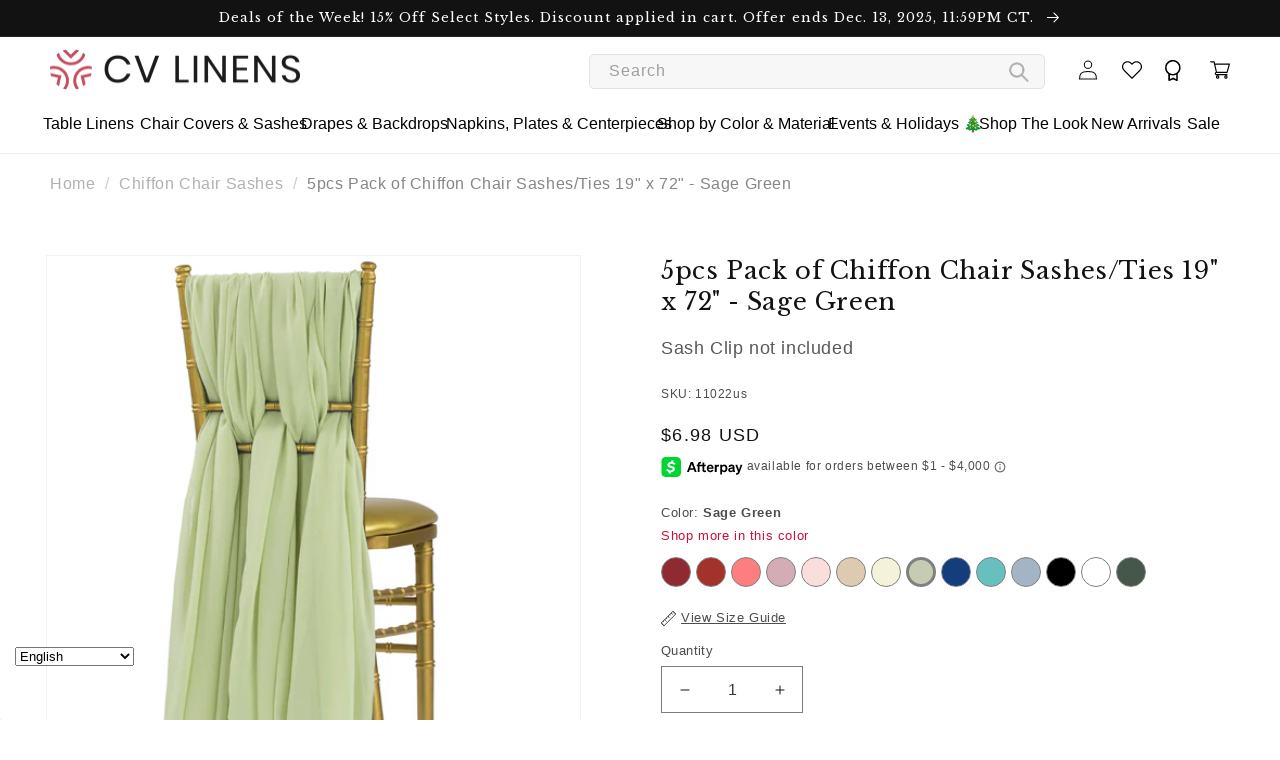

--- FILE ---
content_type: text/html; charset=utf-8
request_url: https://www.cvlinens.com/collections/all/group-color__5pcs-pack-of-chiffon-chair-sashes-ties?view=cv-custom-color-bubble-data
body_size: 1271
content:





  
    
    

    
    
    
    
    

    

    
      <div class="product-group-item product-group-item--color"
           data-product-handle="5pcs-pack-of-chiffon-chair-sashesties-white" data-self-color="white">

        <a href="/products/5pcs-pack-of-chiffon-chair-sashesties-white" class="product-group-item__color tooltip"
           data-product-color-handle="white"
           data-product-color-value="White"
           style="background-image: url('//www.cvlinens.com/cdn/shop/files/colors-white_45x.png?v=5356649860111634089'),
                   url('//www.cvlinens.com/cdn/shop/files/colors-white_45x.png?v=5356649860111634089'),
                   url('//www.cvlinens.com/cdn/shop/files/colors-image-preview-coming-soon_45x.png?v=5568479159838416792')">
          <span class="related_tooltip ui-tooltip-content">
            <img src="//www.cvlinens.com/cdn/shop/products/5-Pack-Chiffon-Chair-Sash-Ties-White_ac74dde0-dff3-4f45-9025-16ed8d37b863_compact.jpg?v=1763999784" alt="5pcs Pack of Chiffon Chair Sashes/Ties 19&quot; x 72&quot; - White" width="108" height="108"/>
            White
          </span>
        </a>
      </div>
    
  
    
    

    
    
    
    
    

    

    
      <div class="product-group-item product-group-item--color"
           data-product-handle="5pcs-pack-of-chiffon-chair-sashesties-ivory" data-self-color="ivory">

        <a href="/products/5pcs-pack-of-chiffon-chair-sashesties-ivory" class="product-group-item__color tooltip"
           data-product-color-handle="ivory"
           data-product-color-value="Ivory"
           style="background-image: url('//www.cvlinens.com/cdn/shop/files/colors-ivory_45x.png?v=13224384487956604284'),
                   url('//www.cvlinens.com/cdn/shop/files/colors-ivory_45x.png?v=13224384487956604284'),
                   url('//www.cvlinens.com/cdn/shop/files/colors-image-preview-coming-soon_45x.png?v=5568479159838416792')">
          <span class="related_tooltip ui-tooltip-content">
            <img src="//www.cvlinens.com/cdn/shop/products/Chiffon-Chair-Sash-Ties-Ivory-5-Pack_26b68f76-d951-4c34-a0d5-2a3a497d47cc_compact.jpg?v=1746483139" alt="5pcs Pack of Chiffon Chair Sashes/Ties 19&quot; x 72&quot; - Ivory" width="108" height="108"/>
            Ivory
          </span>
        </a>
      </div>
    
  
    
    

    
    
    
    
    

    

    
      <div class="product-group-item product-group-item--color"
           data-product-handle="5pcs-pack-of-chiffon-chair-sashesties-dusty-blue" data-self-color="dusty-blue">

        <a href="/products/5pcs-pack-of-chiffon-chair-sashesties-dusty-blue" class="product-group-item__color tooltip"
           data-product-color-handle="dusty-blue"
           data-product-color-value="Dusty Blue"
           style="background-image: url('//www.cvlinens.com/cdn/shop/files/colors-dusty-blue_45x.png?v=12622340853579372455'),
                   url('//www.cvlinens.com/cdn/shop/files/colors-dusty-blue_45x.png?v=12622340853579372455'),
                   url('//www.cvlinens.com/cdn/shop/files/colors-image-preview-coming-soon_45x.png?v=5568479159838416792')">
          <span class="related_tooltip ui-tooltip-content">
            <img src="//www.cvlinens.com/cdn/shop/products/Chiffon-Chair-Sash-Ties-Dusty-Blue-5-Pack_compact.jpg?v=1763999778" alt="5pcs Pack of Chiffon Chair Sashes/Ties 19&quot; x 72&quot; - Dusty Blue" width="108" height="108"/>
            Dusty Blue
          </span>
        </a>
      </div>
    
  
    
    

    
    
    
    
    

    

    
      <div class="product-group-item product-group-item--color"
           data-product-handle="5pcs-pack-of-chiffon-chair-sashesties-blush" data-self-color="blush-rose-gold">

        <a href="/products/5pcs-pack-of-chiffon-chair-sashesties-blush" class="product-group-item__color tooltip"
           data-product-color-handle="blush"
           data-product-color-value="Blush"
           style="background-image: url('//www.cvlinens.com/cdn/shop/files/colors-blush_45x.png?v=2527161622482851453'),
                   url('//www.cvlinens.com/cdn/shop/files/colors-blush-rose-gold_45x.png?v=11027270805858479938'),
                   url('//www.cvlinens.com/cdn/shop/files/colors-image-preview-coming-soon_45x.png?v=5568479159838416792')">
          <span class="related_tooltip ui-tooltip-content">
            <img src="//www.cvlinens.com/cdn/shop/products/Chiffon-Chair-Sash-Ties-Blush-Rose-Gold-5-Pack_73bfa96b-816d-4067-9586-173c21599b52_compact.jpg?v=1763999919" alt="5pcs Pack of Chiffon Chair Sashes/Ties 19&quot; x 72&quot; - Blush" width="108" height="108"/>
            Blush
          </span>
        </a>
      </div>
    
  
    
    

    
    
    
    
    

    

    
      <div class="product-group-item product-group-item--color"
           data-product-handle="5pcs-pack-of-chiffon-chair-sashesties-dusty-rosemauve" data-self-color="dusty-rose-mauve">

        <a href="/products/5pcs-pack-of-chiffon-chair-sashesties-dusty-rosemauve" class="product-group-item__color tooltip"
           data-product-color-handle="dusty-rose-mauve"
           data-product-color-value="Dusty Rose/Mauve"
           style="background-image: url('//www.cvlinens.com/cdn/shop/files/colors-dusty-rose-mauve_45x.png?v=18397729924881708287'),
                   url('//www.cvlinens.com/cdn/shop/files/colors-dusty-rose-mauve_45x.png?v=18397729924881708287'),
                   url('//www.cvlinens.com/cdn/shop/files/colors-image-preview-coming-soon_45x.png?v=5568479159838416792')">
          <span class="related_tooltip ui-tooltip-content">
            <img src="//www.cvlinens.com/cdn/shop/files/Chiffon-Chair-Sash-Ties-Mauve-Dusty-Rose-5-Pack3_compact.png?v=1717101037" alt="5pcs Pack of Chiffon Chair Sashes/Ties 19&quot; x 72&quot; - Dusty Rose/Mauve" width="108" height="108"/>
            Dusty Rose/Mauve
          </span>
        </a>
      </div>
    
  
    
    

    
    
    
    
    

    

    
      <div class="product-group-item product-group-item--color"
           data-product-handle="5pcs-pack-of-chiffon-chair-sashesties-sage-green" data-self-color="sage-green">

        <a href="/products/5pcs-pack-of-chiffon-chair-sashesties-sage-green" class="product-group-item__color tooltip"
           data-product-color-handle="sage-green"
           data-product-color-value="Sage Green"
           style="background-image: url('//www.cvlinens.com/cdn/shop/files/colors-sage-green_45x.png?v=15485520801155512422'),
                   url('//www.cvlinens.com/cdn/shop/files/colors-sage-green_45x.png?v=15485520801155512422'),
                   url('//www.cvlinens.com/cdn/shop/files/colors-image-preview-coming-soon_45x.png?v=5568479159838416792')">
          <span class="related_tooltip ui-tooltip-content">
            <img src="//www.cvlinens.com/cdn/shop/products/5-Pieces-Pack-of-Chiffon-Chair-Sashes-Ties-Sage-Green_9114b9f8-7f65-44a3-add2-c7d7860734a4_compact.jpg?v=1763999842" alt="5pcs Pack of Chiffon Chair Sashes/Ties 19&quot; x 72&quot; - Sage Green" width="108" height="108"/>
            Sage Green
          </span>
        </a>
      </div>
    
  
    
    

    
    
    
    
    

    

    
      <div class="product-group-item product-group-item--color"
           data-product-handle="5pcs-pack-of-chiffon-chair-sashesties-black" data-self-color="black">

        <a href="/products/5pcs-pack-of-chiffon-chair-sashesties-black" class="product-group-item__color tooltip"
           data-product-color-handle="black"
           data-product-color-value="Black"
           style="background-image: url('//www.cvlinens.com/cdn/shop/files/colors-black_45x.png?v=3145489967965704082'),
                   url('//www.cvlinens.com/cdn/shop/files/colors-black_45x.png?v=3145489967965704082'),
                   url('//www.cvlinens.com/cdn/shop/files/colors-image-preview-coming-soon_45x.png?v=5568479159838416792')">
          <span class="related_tooltip ui-tooltip-content">
            <img src="//www.cvlinens.com/cdn/shop/products/Chiffon-Chair-Sash-Ties-Black-5-Pack_compact.jpg?v=1763999810" alt="5pcs Pack of Chiffon Chair Sashes/Ties 19&quot; x 72&quot; - Black" width="108" height="108"/>
            Black
          </span>
        </a>
      </div>
    
  
    
    

    
    
    
    
    

    

    
      <div class="product-group-item product-group-item--color"
           data-product-handle="5pcs-pack-of-chiffon-chair-sashesties-champagne" data-self-color="champagne">

        <a href="/products/5pcs-pack-of-chiffon-chair-sashesties-champagne" class="product-group-item__color tooltip"
           data-product-color-handle="champagne"
           data-product-color-value="Champagne"
           style="background-image: url('//www.cvlinens.com/cdn/shop/files/colors-champagne_45x.png?v=9278127135584055205'),
                   url('//www.cvlinens.com/cdn/shop/files/colors-champagne_45x.png?v=9278127135584055205'),
                   url('//www.cvlinens.com/cdn/shop/files/colors-image-preview-coming-soon_45x.png?v=5568479159838416792')">
          <span class="related_tooltip ui-tooltip-content">
            <img src="//www.cvlinens.com/cdn/shop/products/Chiffon-Chair-Sash-Ties-Champagne-5-Pack_compact.jpg?v=1763999814" alt="5pcs Pack of Chiffon Chair Sashes/Ties 19&quot; x 72&quot; - Champagne" width="108" height="108"/>
            Champagne
          </span>
        </a>
      </div>
    
  
    
    

    
    
    
    
    

    

    
      <div class="product-group-item product-group-item--color"
           data-product-handle="5pcs-pack-of-chiffon-chair-sashesties-navy-blue" data-self-color="navy-blue">

        <a href="/products/5pcs-pack-of-chiffon-chair-sashesties-navy-blue" class="product-group-item__color tooltip"
           data-product-color-handle="navy-blue"
           data-product-color-value="Navy Blue"
           style="background-image: url('//www.cvlinens.com/cdn/shop/files/colors-navy-blue_45x.png?v=665176480674705437'),
                   url('//www.cvlinens.com/cdn/shop/files/colors-navy-blue_45x.png?v=665176480674705437'),
                   url('//www.cvlinens.com/cdn/shop/files/colors-image-preview-coming-soon_45x.png?v=5568479159838416792')">
          <span class="related_tooltip ui-tooltip-content">
            <img src="//www.cvlinens.com/cdn/shop/products/Chiffon-Chair-Sash-Ties-Navy-Blue-5-Pack_compact.jpg?v=1763999830" alt="5pcs Pack of Chiffon Chair Sashes/Ties 19&quot; x 72&quot; - Navy Blue" width="108" height="108"/>
            Navy Blue
          </span>
        </a>
      </div>
    
  
    
    

    
    
    
    
    

    

    
      <div class="product-group-item product-group-item--color"
           data-product-handle="5pcs-pack-of-chiffon-chair-sashesties-rust" data-self-color="rust">

        <a href="/products/5pcs-pack-of-chiffon-chair-sashesties-rust" class="product-group-item__color tooltip"
           data-product-color-handle="rust"
           data-product-color-value="Rust"
           style="background-image: url('//www.cvlinens.com/cdn/shop/files/colors-rust_45x.png?v=17719557353070182939'),
                   url('//www.cvlinens.com/cdn/shop/files/colors-rust_45x.png?v=17719557353070182939'),
                   url('//www.cvlinens.com/cdn/shop/files/colors-image-preview-coming-soon_45x.png?v=5568479159838416792')">
          <span class="related_tooltip ui-tooltip-content">
            <img src="//www.cvlinens.com/cdn/shop/products/5pcsPackofChiffonChairSashesTies19x72-Rust1_compact.jpg?v=1763999434" alt="5pcs Pack of Chiffon Chair Sashes/Ties 19&quot; x 72&quot; - Rust" width="108" height="108"/>
            Rust
          </span>
        </a>
      </div>
    
  
    
    

    
    
    
    
    

    

    
      <div class="product-group-item product-group-item--color"
           data-product-handle="5pcs-pack-of-chiffon-chair-sashesties-burgundy" data-self-color="burgundy">

        <a href="/products/5pcs-pack-of-chiffon-chair-sashesties-burgundy" class="product-group-item__color tooltip"
           data-product-color-handle="burgundy"
           data-product-color-value="Burgundy"
           style="background-image: url('//www.cvlinens.com/cdn/shop/files/colors-burgundy_45x.png?v=5259442118536638851'),
                   url('//www.cvlinens.com/cdn/shop/files/colors-burgundy_45x.png?v=5259442118536638851'),
                   url('//www.cvlinens.com/cdn/shop/files/colors-image-preview-coming-soon_45x.png?v=5568479159838416792')">
          <span class="related_tooltip ui-tooltip-content">
            <img src="//www.cvlinens.com/cdn/shop/products/5-Pieces-Pack-of-Chiffon-Chair-Sashes-Ties-Burgundy_compact.jpg?v=1763999824" alt="5pcs Pack of Chiffon Chair Sashes/Ties 19&quot; x 72&quot; - Burgundy" width="108" height="108"/>
            Burgundy
          </span>
        </a>
      </div>
    
  
    
    

    
    
    
    
    

    

    
      <div class="product-group-item product-group-item--color"
           data-product-handle="5pcs-pack-of-chiffon-chair-sashesties-hunter-green" data-self-color="hunter-green">

        <a href="/products/5pcs-pack-of-chiffon-chair-sashesties-hunter-green" class="product-group-item__color tooltip"
           data-product-color-handle="hunter-green"
           data-product-color-value="Hunter Green"
           style="background-image: url('//www.cvlinens.com/cdn/shop/files/colors-hunter-green_45x.png?v=6774151859650517590'),
                   url('//www.cvlinens.com/cdn/shop/files/colors-hunter-green_45x.png?v=6774151859650517590'),
                   url('//www.cvlinens.com/cdn/shop/files/colors-image-preview-coming-soon_45x.png?v=5568479159838416792')">
          <span class="related_tooltip ui-tooltip-content">
            <img src="//www.cvlinens.com/cdn/shop/products/Chiffon-Chair-Sash-Ties-Hunter-Green_compact.jpg?v=1763999762" alt="5pcs Pack of Chiffon Chair Sashes/Ties 19&quot; x 72&quot; - Hunter Green" width="108" height="108"/>
            Hunter Green
          </span>
        </a>
      </div>
    
  
    
    

    
    
    
    
    

    

    
      <div class="product-group-item product-group-item--color"
           data-product-handle="5pcs-pack-of-chiffon-chair-sashesties-turquoise" data-self-color="turquoise">

        <a href="/products/5pcs-pack-of-chiffon-chair-sashesties-turquoise" class="product-group-item__color tooltip"
           data-product-color-handle="turquoise"
           data-product-color-value="Turquoise"
           style="background-image: url('//www.cvlinens.com/cdn/shop/files/colors-turquoise_45x.png?v=12268475520238352986'),
                   url('//www.cvlinens.com/cdn/shop/files/colors-turquoise_45x.png?v=12268475520238352986'),
                   url('//www.cvlinens.com/cdn/shop/files/colors-image-preview-coming-soon_45x.png?v=5568479159838416792')">
          <span class="related_tooltip ui-tooltip-content">
            <img src="//www.cvlinens.com/cdn/shop/products/5-Pieces-Pack-of-Chiffon-Chair-Sashes-Ties-Light-Turquoise_e33ee438-4f19-4852-9a59-454c1cd30923_compact.jpg?v=1763999869" alt="5pcs Pack of Chiffon Chair Sashes/Ties 19&quot; x 72&quot; - Turquoise" width="108" height="108"/>
            Turquoise
          </span>
        </a>
      </div>
    
  
    
    

    
    
    
    
    

    

    
      <div class="product-group-item product-group-item--color"
           data-product-handle="5pcs-pack-of-chiffon-chair-sashesties-coral" data-self-color="coral">

        <a href="/products/5pcs-pack-of-chiffon-chair-sashesties-coral" class="product-group-item__color tooltip"
           data-product-color-handle="coral"
           data-product-color-value="Coral"
           style="background-image: url('//www.cvlinens.com/cdn/shop/files/colors-coral_45x.png?v=18258423717389313304'),
                   url('//www.cvlinens.com/cdn/shop/files/colors-coral_45x.png?v=18258423717389313304'),
                   url('//www.cvlinens.com/cdn/shop/files/colors-image-preview-coming-soon_45x.png?v=5568479159838416792')">
          <span class="related_tooltip ui-tooltip-content">
            <img src="//www.cvlinens.com/cdn/shop/products/5-Pieces-Pack-of-Chiffon-Chair-Sashes-Ties-Coral_62ee053b-df48-406a-8d5e-7e619f4a1268_compact.jpg?v=1763999800" alt="5pcs Pack of Chiffon Chair Sashes/Ties 19&quot; x 72&quot; - Coral" width="108" height="108"/>
            Coral
          </span>
        </a>
      </div>
    
  

  



--- FILE ---
content_type: text/css
request_url: https://www.cvlinens.com/cdn/shop/t/224/assets/cv-custom-theme.css?v=101713392388138457441690494191
body_size: 1482
content:
@media screen and (max-width: 749px){.menu-drawer{width:calc(100vw - 15rem)}}.card-information .price__container{font-family:sans-serif;font-size:.8em}.footer__blocks-wrapper{font-size:.8em}.product__title h1{font-size:1.5em}@media screen and (min-width: 990px){.page-width--narrow{max-width:93.6rem}}.collection-hero__description h1,.collection-hero__title{font-size:1.5em}@media screen and (min-width: 750px){.collection-hero__description{max-width:100%!important}}.cv-footer-logo{max-width:150px!important;border:none!important}.collection-list-wrapper{max-width:var(--page-width)}.collection-hero{max-width:var(--page-width);margin:auto}.page-width{max-width:var(--page-width)!important}@media screen and (min-width: 990px){.cv-search-icon{display:none!important}}.cv-search-input{padding-right:20px}@media screen and (max-width: 990px){.cv-search-input{display:none}}#cart-notification{box-shadow:0 3px 9px #0000007f}.cart-notification__header h2{font-size:2rem}#shopify-section-header>sticky-header>header>div>form>div.field{top:5px}#cart-icon-bubble>svg:hover{height:21.4px;width:21.4px}#Search-In-Modal-1{width:500px!important;border:1px solid #e2e2e2!important;outline:0!important;border-radius:5px;height:35px;background-color:#f6f7f6}.field:after{box-shadow:none}.field:hover:after{border-radius:5px!important}.field__label{top:calc(.5rem + var(--inputs-border-width))!important}#shopify-section-header>sticky-header>header>div>form>div.field>button{width:52px;height:35px;margin:0!important;border-radius:0 5px 5px 0}#shopify-section-header>sticky-header>header>div>form>div.field>label{color:#9e9f9f;vertical-align:middle!important}#shopify-section-header>sticky-header>header>div>form>div.field>button>svg{stroke:#b6b7b7;stroke-width:1px;height:20px;width:20px}@media screen and (min-width: 990px){#shopify-section-header>sticky-header>header>h1>a{padding-right:25px!important}}@media screen and (min-width: 750px){.rich-text__blocks{max-width:var(--pagewidth)!important}}@media screen and (min-width: 990px){.rich-text__blocks{max-width:var(--pagewidth)!important}}#NewsletterForm--footer{background-color:#fff;border-radius:5px;border:1px solid #d3d3d3}.newsletter-form__field-wrapper .field__label{top:calc(.95rem + var(--inputs-border-width))!important}body.gradient{height:auto!important}.yotpo-display-wrapper{margin:20px 0!important}@media screen and (max-width: 750px){ul.footer-block__details-content.list-unstyled{padding:0;background-color:#f3f3f3;max-height:0;overflow:hidden;transition:max-height .2s ease-out;margin-bottom:0!important}.footer-block--menu>.footer-block__heading:after{display:inline-block;float:right;margin-right:20px;font-size:25px;content:"\221f";transform:rotate(-225deg);font-weight:700;transition:all .35s}.footer-block--menu>.footer-block__heading:not(.active):after{display:inline-block;float:right;margin-right:20px;font-size:25px;content:"\221f";transform:rotate(-45deg);font-weight:700}.footer-block--menu{border-top:1px solid #e0e0e0;border-bottom:1px solid #e0e0e0;margin:0!important;min-height:60px}.footer-block__heading{margin:0!important;line-height:60px}}.color-background-1 .collection{margin-right:13px!important}.rte .mapouter,.rte .mapouter .gmap_canvas{height:100%!important;width:100%!important}.rte covet-pics-widget{position:relative;z-index:1!important}@media screen and (max-width: 989px){#footer_contact>ul>li{padding:1rem 0!important}}@media screen and (min-width: 989px){#footer_contact>ul>li{padding:.5rem 0!important}}.cross-sell .card-information{margin-top:1.2rem;position:relative;top:180px;padding:2px 5px}.flickity-slider li.grid__item{margin:0 5px!important}span.price--on-sale .product-card__price{display:block!important}.product__info-container span.product__sku{font-size:12px!important}.pickup-availability-info p.caption,.pickup-availability-info .pickup-availability-button{font-size:13px!important}.product-recommendations h2.product-recommendations__heading{font-size:26px!important}.product__incoming,.low-inventory-default{font-size:13px!important}.product .price--sold-out .price__badge-sold-out{background:#cd113d!important;color:#fff!important;border-color:#cd113d!important}.cv-item-sku{font-size:14px}.newsletter-form__field-wrapper .field button#Subscribe{width:48px!important;height:48px!important}#MainContent{overflow-x:hidden}.ui-tabs-panel>iframe{width:280px!important}.ui-tabs-panel .video-tag>iframe{width:280px!important}#cross-sell>div>div.product-recommendations>ul.cross-sell>div.flickity-viewport>div.flickity-slider>li.grid__item>div.card-wrapper>a.full-unstyled-link>div.card>div.card__inner>div>div.media>img.motion-reduce{height:initial;margin-bottom:10px}.cross-sell .media--square{padding-bottom:100%}.cross-sell .card-information__wrapper{margin-top:10px}.cross-sell .card .media{margin-bottom:20px;position:relative!important}.cross-sell .flickity-viewport{height:100%}.cross-sell .card-wrapper .card-information{top:0!important}div.swym-button-bar.swym-wishlist-button-bar{height:29px;width:170px}.product-form__buttons{height:106px}#shopify-block-63a9242e-c216-4466-baf6-fa4a62bac4a0.shopify-block{height:17.5px}#shopify-block-c7a6642c-430c-4f23-8f0e-6da82284296b.shopify-block{min-height:26.3px!important}.tc-button img.svelte-deweka{height:22px!important;width:22px!important}.tc-frame img.image.svelte-deweka{width:100%!important;height:100%!important}.header__icons{min-height:44px}pickup-availability[available]{min-height:93.5px!important}div:has(.breadcrumb-holder){min-height:33.8px}.header__inline-menu{min-height:50px}.header__heading-link{min-height:58px!important}.collection-list-wrapper{min-height:300px}@font-face{font-display:swap}#fast-simon-serp-app{min-height:1000px!important}h1.collection-hero__title{min-height:31px!important}.header__inline-menu{min-height:50px!important}.title-wrapper-with-link .collection-list-title{min-height:31px!important}.pagination-wrapper .center-pages-wrapper,.pagination-wrapper .arrow-button-wrapper{min-height:37px!important}#fs-serp-page .wheels-container{min-height:152px!important}#fs-serp-page .filters-grid-wrapper{min-height:510px!important}#WebPixelsManagerSandboxContainer{display:none!important;height:0!important}.swym-ui-component .swym-sfl-container-view .swym-sfl-list-heading .swym-sfl-action-button .swym-sfl-add-all-to-cart-btn{background:#cd113d!important;border:1px solid #cd113d!important;color:#fff!important;border-radius:6px!important}button.swym-bg-2.swym-color-4.swym-sfl-add-to-cart-btn.swym-is-button{border-radius:6px!important}.swym-sfl-layout-container-content{padding:10px!important}.swym-share-sfl-btn{background:#cd113d!important;border:1px solid #cd113d!important;color:#fff!important;border-radius:6px!important}.swym-share-sfl-btn:hover,.swym-sfl-add-all-to-cart-btn:hover,.swym-sfl-add-to-cart-btn:hover{transform:scale(1.01)!important}.swym-share-sfl-btn span{color:#fff!important}.swym-sfl-title{font-size:26px!important;font-family:Libre Baskerville,serif!important}.swym-sfl-list-item-title{font-size:.8em!important;color:#121212!important}.swym-sfl-list-item-title:hover{text-decoration:underline!important}.swym-sfl-image-wrapper:hover~.swym-sfl-list-item-title{text-decoration:underline!important}.swym-ui-component .swym-sfl-layout-grid .swym-sfl-card-product-item .swym-sfl-image-wrapper:after{content:"Sale";position:absolute;top:10px;left:10px;background-color:#cd113d;border:1px solid transparent;border-radius:4rem;display:inline-block;font-size:1.2rem;letter-spacing:.1rem;line-height:1;padding:.5rem 1.3rem .6rem;text-align:center;color:#fff}body .swym-ui-component .swym-sfl-price .swym-product-final-price{color:#cd113d!important;font-size:14px!important}@media only screen and (max-width: 900px){.swym-sfl-card-product-item .swym-product-price{flex-direction:row-reverse!important}.swym-ui-component .swym-sfl-container-view .swym-sfl-list-heading{display:flex!important}.swym-ui-component .swym-sfl-container-view .swym-sfl-list-heading .swym-sfl-action-button{margin-top:0!important}}@media only screen and (min-width: 400px) and (max-width: 900px){.swym-ui-component .swym-sfl-layout-grid .swym-sfl-card-product-item .swym-sfl-image-wrapper{max-height:400px!important;height:unset!important}}@media only screen and (min-width: 350px) and (max-width: 475px){.swym-ui-component .swym-sfl-layout-grid .swym-sfl-card-product-item .swym-sfl-image-wrapper{height:unset!important;max-height:170px!important}.swym-share-sfl-btn{margin-left:5px!important}.swym-ui-component .swym-sfl-container-view .swym-sfl-list-heading .swym-sfl-action-button .swym-sfl-add-all-to-cart-btn{font-size:13px!important;line-height:13px!important;padding:10px 12px!important}.swym-share-sfl-btn .swym-icon:before{font-size:11px!important}.swym-ui-component .swym-sfl-container-view .swym-sfl-list-heading{gap:0px!important}}@media only screen and (max-width: 349px){.swym-ui-component .swym-sfl-container-view .swym-sfl-list-heading .swym-sfl-action-button .swym-sfl-add-all-to-cart-btn{font-size:10px!important;line-height:10px!important;padding:8px 10px!important}.swym-share-sfl-btn .swym-icon:before{font-size:9px!important}.swym-share-sfl-btn{margin-left:2px!important}}@media only screen and (max-width: 399px){.swym-ui-component .swym-sfl-layout-grid .swym-sfl-card-product-item .swym-sfl-image-wrapper{height:unset!important;max-height:170px!important}}.shipping-calculator h2,.collection .collection__title a .title{font-size:26px!important}.tc-dialog.svelte-deweka{bottom:40px!important}
/*# sourceMappingURL=/cdn/shop/t/224/assets/cv-custom-theme.css.map?v=101713392388138457441690494191 */


--- FILE ---
content_type: text/css
request_url: https://www.cvlinens.com/cdn/shop/t/224/assets/cv-custom-common.css?v=57264355699521359261676439237
body_size: -655
content:
.strong{font-weight:700}.readmore{overflow:hidden}.clearfix{overflow:auto}.cv-img--round{border-radius:50%}.cv-red{color:#cd113d}input[type=number],input[type=text],textarea{font-size:16px!important}
/*# sourceMappingURL=/cdn/shop/t/224/assets/cv-custom-common.css.map?v=57264355699521359261676439237 */


--- FILE ---
content_type: text/css
request_url: https://www.cvlinens.com/cdn/shop/t/224/assets/cv-custom-section.css?v=80628711261612633121690997289
body_size: 72
content:
.low-inventory-default{color:#ac0e36;font-size:.8em}.cv-collapsible{margin:15px 0;cursor:pointer!important}.cv-collapsible-content{padding:0 18px;background-color:#fff;max-height:0;overflow:hidden;transition:max-height .2s ease-out}.cv-custom-collapsible-content-image-list .cv-collapsible-wrapper .cv-collapsible-content{max-height:unset!important;overflow:unset!important;display:none}.cv-custom-collapsible-content-image-list .cv-collapsible-wrapper .cv-collapsible-content{-webkit-transition:height .5s linear;-moz-transition:height .5s linear;-ms-transition:height .5s linear;-o-transition:height .5s linear;transition:height .5s linear}.cv-collapsible-wrapper>h3.active+.cv-custom-collapsible-content-image-list .cv-collapsible-wrapper .cv-collapsible-content{-webkit-transition:height .5s linear;-moz-transition:height .5s linear;-ms-transition:height .5s linear;-o-transition:height .5s linear;transition:height .5s linear}.cv-collapsible-arrow:before{content:"";width:0;height:0;display:inline-block;border:8px solid transparent;border-top-color:#393939;margin:0 10px -2px 0}.cv-collapsible-arrow.active:before{border-top:none;border-bottom-color:#393939;margin-bottom:4px}.cv-collapsible-plus:after{content:"+";position:absolute;display:block;height:24px;width:24px;line-height:24px;left:0;top:0;text-align:center;background:#cd113d;color:#fff;font-size:32px;font-family:Libre Baskerville,Arial,Helvetica,sans-serif}.cv-collapsible-plus.active:after{content:"-";float:left;position:absolute;display:block;left:0;top:0;height:24px;width:24px;line-height:24px;text-align:center;background:#cd113d;color:#fff;font-size:32px;font-family:Libre Baskerville,Arial,Helvetica,sans-serif}.cv-slider-component{max-width:1100px!important;margin:auto!important}@media screen and (max-width: 1100px){.cv-slider-component{max-width:90%!important}}.cv-slider-buttons{position:absolute;width:100%;top:50%;display:block!important;z-index:100}.cv-slider-button-prev{float:left;background-color:#c0c0c033!important}.cv-slider-button-next{float:right;background-color:#c0c0c033!important}.cv-icon{height:100px!important}.cv-note{margin:0!important}.cv_align-left{display:flex;justify-content:start}.cv_align-center{display:flex;justify-content:center;text-align:center!important}.cv_align-right{display:flex;justify-content:end}@media screen and (max-width: 749px){.grid--3-col-tablet-down .grid__item{width:calc(33.33% - var(--grid-desktop-horizontal-spacing) * 2 / 3)}}.cv-collection-list__item{padding-left:15px!important;padding-right:15px!important}.cv-show_more_color{font-size:13px;margin:0 0 10px}.cv-show_more_color a{color:#cd113d!important;text-decoration:none!important}.cv-color--name{font-size:13px!important}.cv-color--name strong{text-transform:capitalize!important}.cv-collection-read-more span,.cv-collection-read-less span{justify-content:center;display:flex}.cv-custom_collection-description{display:inline-block;overflow:hidden;height:300px}.cv-collection-read-more{display:block}.cv-collection-read-less{display:none}.cv-fade{-webkit-mask-image:linear-gradient(180deg,#000 85%,transparent)}.cv-collection-read-more,.cv-collection-read-less{color:#cd113d;cursor:pointer}.cv-disabled{opacity:.5;pointer-events:none}
/*# sourceMappingURL=/cdn/shop/t/224/assets/cv-custom-section.css.map?v=80628711261612633121690997289 */


--- FILE ---
content_type: text/css
request_url: https://www.cvlinens.com/cdn/shop/t/224/assets/cv-custom-view-size_chart.css?v=6464196276997145881675229906
body_size: 728
content:
.product-col .btn_sizechart{display:block;margin:0;line-height:1}.product-col .btn_sizechart #Layer_1{margin:0;vertical-align:top}.product-col .view-size_chart{margin:10px 0 0}#Layer_1{height:15px!important;width:15px!important;color:gray!important;margin-right:5px!important}.view-size_chart .btn_sizechart{font-size:13px!important;text-decoration:underline;text-underline-offset:4px;color:#121212bf!important}.view-size_chart .btn_sizechart:hover{color:#000!important;text-decoration-thickness:2px}#Layer_1:hover,.btn_sizechart:hover{color:#000!important;fill:#000!important}#Layer_1:hover{background:none;border:none;color:#000;fill:#000}.btn_sizechart{text-decoration:none;display:inline-flex;align-items:center;margin:6px 0 0;padding:0;width:auto;height:auto;background:none;border:none;box-shadow:none;color:gray;text-transform:capitalize;font-family:$font-standard;text-align:left;@include border-radius-reset;-webkit-transition:none;-ms-transition:none;-o-transition:none;transition:none}.btn_sizechart:hover{background:none;border:none;color:#ac0e36;fill:#ac0e36}.btn_sizechart:active{-webkit-box-shadow:none;box-shadow:none}#view-size_chart_modal ul.sizechart_tabs li{background:none;color:#222;display:inline-block;padding:10px 15px;cursor:pointer;background:#eee;margin-bottom:3px;font-size:.9em;font-weight:400}#view-size_chart_modal .table-responsive .main .round{border:none!important}#view-size_chart_modal{-ms-overflow-style:none;scrollbar-width:none;overflow-y:scroll}#view-size_chart_modal::-webkit-scrollbar{display:none}#view-size_chart_modal .size_chart_modal .size_chart_content{width:90%;left:5%;margin:0 auto;max-height:initial;top:0;height:100%;margin-top:3vh;padding:0 15px 15px;display:flex;flex-direction:column;-webkit-overflow-scrolling:touch}#view-size_chart_modal .size_chart_modal .size_chart_content .sizechart-body{width:100%;white-space:normal}#view-size_chart_modal .size_chart_modal .size_chart_content .sizechart-table{padding-right:10px}#view-size_chart_modal .size_chart_modal .size_chart_content .sizechart-table .sizechart_tab-content{width:100%;white-space:normal}#view-size_chart_modal .size_chart_modal .size_chart_content .sizechart-table .sizechart_tab-content .table-responsive{border:none;padding-bottom:5px}#view-size_chart_modal .size_chart_modal .size_chart_content .sizechart-heading{margin-bottom:35px}#view-size_chart_modal .size_chart_modal .size_chart_content ul.sizechart_tabs{display:flex;flex-flow:column;padding-right:10px}#view-size_chart_modal .size_chart_modal .size_chart_content ul.sizechart_tabs li{background:#f8f8f8}#view-size_chart_modal .size_chart_modal .size_chart_content ul.sizechart_tabs li.active{background:#eee;color:#cd113d}#view-size_chart_modal .size_chart_modal .size_chart_content ul.sizechart_tabs li.active:hover{color:#cd113d}#view-size_chart_modal{display:none;position:fixed;top:3%;left:15%;width:70%;height:100%;z-index:9999}#view-size_chart_modal hr{width:1px}#view-size_chart_modal .size{font-size:.9em}#view-size_chart_modal .size_chart_overlay{background:#00000080;height:100%;left:0;position:fixed;top:0;width:100%;z-index:9990}#view-size_chart_modal .size_chart_content{margin:0 22.5%;padding:30px;width:55%;height:auto;max-height:90%;z-index:9991;background:#fff;box-shadow:0 0 7px 5px #0000004d}#view-size_chart_modal .sizechart-heading{text-align:center;font-size:24px;margin-bottom:20px;position:relative}.sizechart--header{position:relative;margin:0}#view-size_chart_modal .size_chart_modal .sizechart-modal-close{position:absolute;display:block;top:0;right:0;text-align:center;background:#fff;z-index:1;cursor:pointer;margin:0;height:30px;line-height:30px;width:30px;font-size:14px}#view-size_chart_modal .sizechart-modal-close .fa{font-size:20px}#view-size_chart_modal .table-responsive{margin-bottom:22px}#view-size_chart_modal table{border-collapse:collapse;border-color:#eee;width:100%;white-space:normal}#view-size_chart_modal table tbody{border-color:#eee}#view-size_chart_modal .table-responsive .calc-table table td{width:50%}#view-size_chart_modal table td{padding:4px 10px;font-weight:400;border-color:#eee;position:inherit;text-align:center;white-space:normal;max-width:450px}#view-size_chart_modal table td .size_header{background:#f8f8f8;font-weight:600;width:120px}#view-size_chart_modal table td.align_r{text-align:right;width:50%;border:none!important}#view-size_chart_modal table td.align_l{text-align:left;width:50%;border:none!important}#view-size_chart_modal .table-responsive #panel_total{border:1px solid #e1e1e1;padding:7px 10px}#view-size_chart_modal ul.sizechart_tabs{margin:0;padding:0;list-style:none}#view-size_chart_modal ul.sizechart_tabs li{background:none;color:#222;display:inline-block;padding:10px 15px;cursor:pointer;background:#eee;margin-bottom:3px;font-size:14px;font-weight:400}#view-size_chart_modal ul.sizechart_tabs li:hover{color:#cd113d}#view-size_chart_modal ul.sizechart_tabs li.active{background:#f8f8f8;color:#222}#view-size_chart_modal ul.sizechart_tabs li.active:hover{color:#222}#view-size_chart_modal .sizechart-table{margin-top:25px}#view-size_chart_modal .sizechart_tab-content{display:none}#view-size_chart_modal .sizechart_tab-content table td{padding:4px 10px}#view-size_chart_modal .sizechart_tab-content.active{display:inherit}#view-size_chart_modal .sizechart_tab-link{font-size:.9em}#view-size_chart_modal hr{margin:0}@media screen and (max-width: 1000px){#view-size_chart_modal .custom-table-responsive table{width:1000px!important;overflow:auto!important}}@media screen and (max-width: 1000px){#view-size_chart_modal{top:3%;left:5%;width:90%;height:100%}}@media screen and (min-width: 800px){#view-size_chart_modal .size_chart_modal .sizechart-body .sizechart_tabs{overflow-x:hidden!important}#view-size_chart_modal .size_chart_modal .size_chart_content ul.sizechart_tabs{display:flex!important;flex-wrap:wrap!important;flex-direction:row!important;gap:10px;justify-content:center}}#size-chart ul.sizechart_tabs li{background:none;color:#222;display:inline-block;padding:10px 15px;cursor:pointer;background:#eee;margin-bottom:3px;font-size:.9em;font-weight:400}#size-chart ul.sizechart_tabs li.active{background:#f8f8f8;color:#222}#size-chart ul.sizechart_tabs li.active:hover{color:#222}#size-chart .table-responsive{border:none}.sizechart-table{overflow-y:auto}#size-chart .size_chart_modal .size_chart_content{width:90%;left:5%;margin:0 auto;max-height:initial;top:0;height:80vh;overflow:auto;margin-top:10vh;padding:30px 15px 15px;display:flex;flex-direction:column;-webkit-overflow-scrolling:touch}#size-chart .size_chart_modal .size_chart_content .sizechart-body{overflow:auto}#size-chart .size_chart_modal .size_chart_content .sizechart-table{padding-right:10px}#size-chart .size_chart_modal .size_chart_content .sizechart-table .sizechart_tab-content{overflow:auto}#size-chart .size_chart_modal .size_chart_content .sizechart-table .sizechart_tab-content .table-responsive{border:none;padding-bottom:5px}#size-chart .size_chart_modal .size_chart_content .sizechart-heading{margin-bottom:35px}#size-chart .size_chart_modal .size_chart_content ul.sizechart_tabs{display:flex;flex-flow:column;padding-right:10px}#size-chart .size_chart_modal .size_chart_content ul.sizechart_tabs li{background:#eee}#size-chart .size_chart_modal .size_chart_content ul.sizechart_tabs li.active{background:#f8f8f8}#view-size_chart{display:none;position:fixed;top:0%;left:0%;width:100%;height:100%;z-index:9999}#size-chart hr{width:1px}#size-chart .size{font-size:.9em}#size-chart .size_chart_overlay{background:#00000080;height:100%;left:0;position:fixed;top:0;width:100%;z-index:9990}#size-chart .size_chart_content{margin:0 22.5%;padding:30px;width:55%;height:auto;max-height:90%;z-index:9991;background:#fff}#size-chart .sizechart-heading{text-align:center;font-size:24px;margin-bottom:20px}#size-chart .sizechart-modal-close{position:absolute;display:block;top:0;right:0;text-align:center;background:#fff;z-index:1;cursor:pointer;margin:0;height:30px;line-height:30px;width:30px;font-size:14px}#size-chart .sizechart-modal-close .fa{font-size:20px}#size-chart .table-responsive{margin-bottom:22px}#size-chart table{border-collapse:collapse;border-color:#eee;width:100%}#size-chart table tbody{border-color:#eee}#size-chart .table-responsive .calc-table table td{width:50%}#size-chart table td{padding:4px 10px;font-weight:400;border-color:#eee;position:inherit;text-align:center}#size-chart table td .size_header{background:#f8f8f8;font-weight:600;width:120px}#size-chart table td.align_r{border:none;text-align:right;width:50%}#size-chart table td.align_l{text-align:left;width:50%;border:none}#size-chart .table-responsive #panel_total{border:1px solid #e1e1e1;padding:7px 10px}#size-chart ul.sizechart_tabs{margin:0;padding:0;list-style:none}#size-chart ul.sizechart_tabs li{background:none;color:#222;display:inline-block;padding:10px 15px;cursor:pointer;background:#f8f8f8;margin-bottom:3px;font-size:14px;font-weight:400}#size-chart ul.sizechart_tabs li:hover{color:#cd113d}#size-chart ul.sizechart_tabs li.active{background:#eee;color:#cd113d}#size-chart ul.sizechart_tabs li.active:hover{color:#cd113d}#size-chart .sizechart-table{margin-top:25px}#size-chart .sizechart_tab-content{display:none}#size-chart .sizechart_tab-content table td{padding:4px 10px}#size-chart .sizechart_tab-content.active{display:inherit}#size-chart .sizechart_tab-link{font-size:.9em}#size-chart hr{margin:0}@media screen and (max-width: 600px){#size-chart .custom-table-responsive table{width:1000px!important;overflow:auto!important}.calc_input{width:100%!important}.calculate_table{width:100%!important;display:flex;justify-content:center}}@media screen and (max-width: 768px){#size-chart ul.sizechart_tabs{display:flex!important;flex-wrap:wrap!important;flex-direction:row!important;gap:3px;justify-content:center}}@media screen and (max-width: 768px){#sizechart_tab-5>div>table>tbody>tr>td{width:1000px!important}}@media screen and (min-width: 800px){#size-chart .sizechart-body .sizechart_tabs{overflow-x:hidden!important}#size-chart ul.sizechart_tabs{display:flex!important;flex-wrap:wrap!important;flex-direction:row!important;gap:10px;justify-content:center}#size-chart .size_chart_content ul.sizechart_tabs li{background:none;color:#222;display:inline-block;padding:10px 15px;cursor:pointer;background:#eee;margin-bottom:3px;font-size:.9em;font-weight:400}}#calculate_table{width:100%}.custom-sizechart-table{overflow:hidden}.custom-table-responsive{overflow:auto}
/*# sourceMappingURL=/cdn/shop/t/224/assets/cv-custom-view-size_chart.css.map?v=6464196276997145881675229906 */


--- FILE ---
content_type: text/css
request_url: https://www.cvlinens.com/cdn/shop/t/224/assets/cv-custom-image-slider.css?v=114706692516805009581680085085
body_size: -252
content:
.slick-next:before,.slick-prev:before{color:#000}.slick-next{display:block;position:fixed;top:50%;right:80px;z-index:100}.slick-prev{display:block;position:fixed;top:50%;left:80px;z-index:100}.cv-slides{width:50%;margin:auto!important;overflow-y:auto!important}.cv-slides{cursor:zoom-in}.slick-slider{display:table!important;table-layout:fixed!important;width:100%!important;touch-action:auto!important}.slick-slide{overflow:hidden;max-height:85vh}@media screen and (max-width: 1200px){.cv-slides{width:80%!important;overflow-y:hidden!important;height:fit-content}}@media screen and (max-width: 749px){.slick-prev:before,.slick-next:before{display:none}}.cv-zoom{scale:2;cursor:grab!important;overflow-y:auto!important}#cv-fullscreen{background-color:rgb(var(--color-background));border:.1rem solid rgba(var(--color-foreground),.1);border-radius:50%;color:rgba(var(--color-foreground),.55);display:flex;align-items:center;justify-content:center;cursor:pointer;right:10rem;padding:12px;position:fixed;z-index:2;top:2rem;width:4rem}#cv-fullscreen svg{color:rgba(var(--color-foreground),.55)}#cv-zoom{background-color:rgb(var(--color-background));border:.1rem solid rgba(var(--color-foreground),.1);border-radius:50%;color:rgba(var(--color-foreground),.55);display:flex;align-items:center;justify-content:center;cursor:pointer;right:15rem;padding:1.2rem;position:fixed;z-index:2;top:2rem;width:4rem}.counter-info{display:flex;left:5rem;padding:1.2rem;position:fixed;z-index:2;top:2rem;width:4rem;font-size:1.3rem}@media screen and (max-width: 750px){#cv-fullscreen{right:7rem}#cv-zoom{right:12rem}}#cv-icon-fullscreen,#cv-icon-zoom{max-width:14px;max-height:14px}.tooltiptext{visibility:hidden;width:120px;background-color:#555;color:#fff;text-align:center;padding:5px 0;border-radius:6px;position:absolute;z-index:1;top:125%;left:50%;margin-left:-60px;opacity:0;transition:opacity .3s}#cv-zoom:hover .tooltiptext,#cv-fullscreen:hover .tooltiptext,.cv-close:hover .tooltiptext{visibility:visible;opacity:1}
/*# sourceMappingURL=/cdn/shop/t/224/assets/cv-custom-image-slider.css.map?v=114706692516805009581680085085 */


--- FILE ---
content_type: text/css
request_url: https://www.cvlinens.com/cdn/shop/t/224/assets/cv-custom-product-tab-description.css?v=161772793051085657461674026157
body_size: -297
content:
.product-simple-tab{margin:35px auto 0;max-width:var(--page-width)}.tab-content{margin-left:2em;margin-right:2em}.nav{border:none;margin:0}.nav li{display:inline-block;float:none;vertical-align:bottom;margin:0 2px 0 0;text-decoration:none;color:#000}.ui-tabs .ui-tabs-active a{background:#f8f8f8!important;border-bottom:none!important}.nav li:first-child a{margin-left:0}.nav a{background:#eee;line-height:30px;margin:0;padding:15px 30px;height:60px;text-transform:capitalize;display:inline-block;position:relative;text-align:center;bottom:-1px;border:none;text-decoration:none;color:#0a0a0a}.nav a:after,.nav a:before{content:none!important}.nav a:hover,.nav a:focus{border-bottom:none!important;color:#000!important}.tab-content img{width:auto}.product-simple-tab .nav{padding-bottom:20px}li{display:block;margin:0 0 5px}li a{display:block}.product-simple-tab{margin:20px auto 0}.tab-content .tab-pane ul{padding:0 0 20px 25px;list-style:disc}.tab-content .tab-pane ul li{padding:1px 0}.tab-content .tab-pane ol{padding:0 0 20px 25px;list-style:decimal}.tab-content .tab-pane ol li{padding:1px 0}.tab-content{padding:0 20px}.tab-content .tab-pane{padding:20px}.cv-active>a{color:#000}@media screen and (max-width: 480px){.nav li{display:flex;flex-direction:column;margin:5px 0}ul{padding:0 10px}.tab-content{padding:2px;margin:auto}}
/*# sourceMappingURL=/cdn/shop/t/224/assets/cv-custom-product-tab-description.css.map?v=161772793051085657461674026157 */


--- FILE ---
content_type: text/css
request_url: https://www.cvlinens.com/cdn/shop/t/224/assets/cv-custom-sticky-header.css?v=133430333052265190721746198853
body_size: -806
content:
/*# sourceMappingURL=/cdn/shop/t/224/assets/cv-custom-sticky-header.css.map?v=133430333052265190721746198853 */


--- FILE ---
content_type: text/css
request_url: https://www.cvlinens.com/cdn/shop/t/224/assets/cv-custom-component-list-achievement.css?v=37525825559334416311671682602
body_size: -707
content:
.list-achievement {
  display: flex;
  flex-wrap: wrap;
  justify-content: center;
}

@media only screen and (max-width: 749px) {
  .list-achievement {
    justify-content: center;
  }
}

.list-achievement__link {
  align-items: center;
  display: flex;
  padding: 1.3rem;
  color: rgb(var(--color-foreground));
}


--- FILE ---
content_type: text/javascript
request_url: https://www.cvlinens.com/cdn/shop/t/224/assets/cv-custom-product-scripts.js?v=61134359712697564481690480039&enable_js_minification=1
body_size: -311
content:
$(document).ready(function(){setTimeout(function(){$("div.yotpo-bottomline").click(function(){$("#tab_review_tabbed").addClass("cv-active"),$("html, body").animate({scrollTop:$("#tab_review_tabbed").offset().top},500),$(".product-simple-tab").tabs({active:$("ul").index($("#tab_review_tabbed"))})})},2e3),$(".nav-tabs li").on("click",function(e){$(e.target).hasClass("cv-active")||$("#tab_review_tabbed").removeClass("cv-active")})}),$(window).on("load",function(){$(".product-form__submit").removeClass("cv-hide_add_to_cart")});
//# sourceMappingURL=/cdn/shop/t/224/assets/cv-custom-product-scripts.js.map?enable_js_minification=1&v=61134359712697564481690480039


--- FILE ---
content_type: text/javascript
request_url: https://www.cvlinens.com/cdn/shop/t/224/assets/cv-custom-product-quantity-selector.js?v=35724614906642448051671682601&enable_js_minification=1
body_size: -628
content:
$(document).ready(function(){$("select.product_qty").prettyDropdown({classic:!0,height:38,hoverIntent:1e3,selectedMarker:'<i class="fa fa-check"></i>',afterLoad:function(){$(".prettydropdown li").on("click",function(){var value=parseInt($(this).data("value")),currentValue=parseInt($(this).closest(".prettydropdown").find("select").val());currentValue!=value&&$(this).closest(".prettydropdown").find("select").val(value).trigger("change")})}})});
//# sourceMappingURL=/cdn/shop/t/224/assets/cv-custom-product-quantity-selector.js.map?enable_js_minification=1&v=35724614906642448051671682601


--- FILE ---
content_type: text/json
request_url: https://conf.config-security.com/model
body_size: 85
content:
{"title":"recommendation AI model (keras)","structure":"release_id=0x41:3c:30:3f:4d:7e:51:49:4e:59:4c:7e:70:68:7a:75:7e:7f:49:6c:64:26:7b:70:3a:26:2b:3b:2a;keras;9xdjn2tfkusz536cl1cstxeqalnakb2l4bglkyic6dxr8tcm984zh9tt8j83f5vf4g1nmtt4","weights":"../weights/413c303f.h5","biases":"../biases/413c303f.h5"}

--- FILE ---
content_type: image/svg+xml
request_url: https://cdn.shopify.com/s/files/1/0047/7016/8930/files/Zoom-in.svg?v=1667530256
body_size: -257
content:
<?xml version='1.0' encoding='utf-8'?>
<!DOCTYPE svg PUBLIC '-//W3C//DTD SVG 1.1//EN' 'http://www.w3.org/Graphics/SVG/1.1/DTD/svg11.dtd'>
<svg version="1.1" xmlns="http://www.w3.org/2000/svg" viewBox="0 0 512 512" xmlns:xlink="http://www.w3.org/1999/xlink" enable-background="new 0 0 512 512">
  <g>
    <g>
      <path d="m495,466.1l-109.5-109.4c31.2-37.8 48.2-84.7 48.2-134.3 0-56.5-22-109.5-61.9-149.5-39.9-39.9-93-61.9-149.5-61.9-56.5,0-109.5,22-149.5,61.9-82.4,82.4-82.4,216.5 0,298.9 39.9,39.9 93,61.9 149.5,61.9 49.6,0 96.6-17 134.3-48.2l109.5,109.5c11.5,10.5 23.8,5.1 28.9,0 7.9-8 7.9-20.9 0-28.9zm-152.1-123.1c-32.2,32.2-75,50-120.6,50-45.6,0-88.4-17.7-120.6-50-66.5-66.5-66.5-174.7 0-241.2 32.2-32.2 75-49.9 120.6-49.9 45.6,0 88.4,17.7 120.6,49.9 32.2,32.2 50,75 50,120.6 0,45.5-17.8,88.4-50,120.6z"/>
      <path d="m319.6,202h-76.9v-77c0-11.3-9.1-20.4-20.4-20.4-11.3,0-20.4,9.1-20.4,20.4v77h-76.9c-11.3,0-20.4,9.1-20.4,20.4 0,11.3 9.1,20.4 20.4,20.4h76.9v76.9c0,11.3 9.1,20.4 20.4,20.4 11.3,0 20.4-9.1 20.4-20.4v-76.9h76.9c11.3,0 20.4-9.1 20.4-20.4 0.1-11.3-9.1-20.4-20.4-20.4z"/>
    </g>
  </g>
</svg>


--- FILE ---
content_type: text/javascript
request_url: https://www.cvlinens.com/cdn/shop/t/224/assets/cv-custom-image-slider.js?v=131337477712999195391671682602
body_size: 596
content:
let currentSlide;$(document).ready(function(){$(".cv-slick-slider").on("init",function(event,slick){$(".current").text(slick.currentSlide+1),$(".total").text(slick.slideCount)}).slick({dots:!1}).on("beforeChange",function(event,slick,currentSlide2,nextSlide){$(".current").text(nextSlide+1)}),$(".product__media-list li").on("click",function(e){var images=[];$(".product__media-list li").each(function(){images.push($(this).attr("data-media-id").split("-")[3])});var clicked=$(e.target).attr("data-media-id").toString(),currentImage=images.indexOf(clicked);$(".cv-slick-slider").slick("slickGoTo",currentImage)})});var doc=window.document,docEl=document.querySelector(".product-media-modal.cv-custom-selector-modal"),closeButton=document.querySelector(".product-media-modal__toggle"),fullScreenIndicator=0;function openFullscreen(){var requestFullScreen=docEl.requestFullscreen||docEl.mozRequestFullScreen||docEl.webkitRequestFullScreen||docEl.msRequestFullscreen,cancelFullScreen=doc.exitFullscreen||doc.mozCancelFullScreen||doc.webkitExitFullscreen||doc.msExitFullscreen;!doc.fullscreenElement&&!doc.mozFullScreenElement&&!doc.webkitFullscreenElement&&!doc.msFullscreenElement?(requestFullScreen.call(docEl),fullScreenIndicator=1):(cancelFullScreen.call(doc),fullScreenIndicator=0),document.getElementById("cv-icon-fullscreen").src=toggleFullscreenImg()}function toggleZoomImg(){let srcTest=document.getElementById("cv-icon-zoom").src.includes("https://cdn.shopify.com/s/files/1/0047/7016/8930/files/Zoom-in.svg?v=1667530256");return{true:"https://cdn.shopify.com/s/files/1/0047/7016/8930/files/Zoom-out.svg?v=1667530256",false:"https://cdn.shopify.com/s/files/1/0047/7016/8930/files/Zoom-in.svg?v=1667530256"}[srcTest]}function cvZoomImage(){document.getElementById("cv-icon-zoom").src=toggleZoomImg()}function toggleFullscreenImg(){let srcTest=document.getElementById("cv-icon-fullscreen").src.includes("https://cdn.shopify.com/s/files/1/0047/7016/8930/files/fullscreen_-_in.svg?v=1667532381");return{true:"https://cdn.shopify.com/s/files/1/0047/7016/8930/files/fullscreen_-_out.svg?v=1667532381",false:"https://cdn.shopify.com/s/files/1/0047/7016/8930/files/fullscreen_-_in.svg?v=1667532381"}[srcTest]}let drag=!1;document.addEventListener("mousedown",()=>drag=!1),document.addEventListener("mousemove",()=>drag=!0),document.addEventListener("touchmove",()=>drag=!0),document.addEventListener("touchend",()=>console.log(drag?"drag":"click"));var zoomed=0,elCanvas=document.querySelector(".slick-active > img"),start={x:0,y:0},offset={x:0,y:0},isPan=!1;$("#cv-zoom").click(function(){console.log("toggle Zoom"),drag||($(".cv-slides").toggleClass("cv-zoom"),document.querySelector(".slick-active > img").style.translate="0px 0px",zoomed?($(".cv-slick-slider").slick("slickSetOption","draggable",!0,!0),$(".cv-slick-slider").slick("slickSetOption","swipe",!0,!0),$(".cv-slick-slider").slick("slickSetOption","touchmove",!0,!0)):($(".cv-slick-slider").slick("slickSetOption","draggable",!1,!1),$(".cv-slick-slider").slick("slickSetOption","swipe",!1,!1),$(".cv-slick-slider").slick("slickSetOption","touchmove",!1,!1),start={x:0,y:0},offset={x:0,y:0},elCanvas=document.querySelector(".slick-active > img")),zoomed=!zoomed)}),$("body").on("click touchend",".slick-slide",function(){console.log("Attempt to ZOOM"),drag||($(".cv-slides").toggleClass("cv-zoom"),document.getElementById("cv-icon-zoom").src=toggleZoomImg(),document.querySelector(".slick-active > img").style.translate="0px 0px",zoomed?($(".cv-slick-slider").slick("slickSetOption","draggable",!0,!0),$(".cv-slick-slider").slick("slickSetOption","swipe",!0,!0),$(".cv-slick-slider").slick("slickSetOption","touchmove",!0,!0)):($(".cv-slick-slider").slick("slickSetOption","draggable",!1,!1),$(".cv-slick-slider").slick("slickSetOption","swipe",!1,!1),$(".cv-slick-slider").slick("slickSetOption","touchmove",!1,!1),start={x:0,y:0},offset={x:0,y:0},elCanvas=document.querySelector(".slick-active > img")),zoomed=!zoomed)});const panStart=ev=>{isPan=!0,drag=!0,ev.preventDefault(),start.x=ev.clientX-offset.x,start.y=ev.clientY-offset.y,$(".cv-zoom").css("cursor","grab !important")},panStartmobile=ev=>{isPan=!0,ev.preventDefault(),start.x=ev.touches[0].clientX-offset.x,start.y=ev.touches[0].clientY-offset.y},panMove=ev=>{if(drag=!0,zoomed&&isPan)$(".cv-zoom").css("cursor","grabbing !important"),offset.x=ev.clientX-start.x,offset.y=ev.clientY-start.y,elCanvas.style.translate=`${offset.x}px ${offset.y}px`;else return},panMovemobile=ev=>{if(drag=!0,zoomed&&isPan)$(".cv-zoom").css("cursor","grabbing !important"),offset.x=ev.touches[0].clientX-start.x,offset.y=ev.touches[0].clientY-start.y,elCanvas.style.translate=`${offset.x}px ${offset.y}px`;else return},panEnd=ev=>{isPan=!1},panEndmobile=ev=>{isPan=!1,drag=!1};$(".cv-slides").mousedown(panStart),$(".cv-slides").on("touchstart",panStartmobile),addEventListener("mousemove",panMove),addEventListener("touchmove",panMovemobile),addEventListener("mouseup",panEnd),addEventListener("touchend",panEndmobile),$("body").on("click",".slick-prev",function(){$(".cv-slides").removeClass("cv-zoom"),zoomed=0,document.querySelector(".slick-active > img").style.translate="0px 0px",document.getElementById("cv-icon-zoom").src="https://cdn.shopify.com/s/files/1/0047/7016/8930/files/Zoom-in.svg?v=1667530256"}),$("body").on("click",".slick-next",function(){$(".cv-slides").removeClass("cv-zoom"),zoomed=0,document.querySelector(".slick-active > img").style.translate="0px 0px",document.getElementById("cv-icon-zoom").src="https://cdn.shopify.com/s/files/1/0047/7016/8930/files/Zoom-in.svg?v=1667530256"}),$("body").on("swipe",function(){$(".cv-slides").removeClass("cv-zoom"),zoomed=0,document.querySelector(".slick-active > img").style.translate="0px 0px",document.getElementById("cv-icon-zoom").src="https://cdn.shopify.com/s/files/1/0047/7016/8930/files/Zoom-in.svg?v=1667530256"}),closeButton.onclick=function(){fullScreenIndicator&&openFullscreen(),zoomed&&(document.getElementById("cv-icon-zoom").src=toggleZoomImg(),zoomed=0),document.querySelector(".slick-active > img").style.translate="0px 0px",$(".cv-slides").removeClass("cv-zoom"),document.getElementById("cv-icon-fullscreen").src="https://cdn.shopify.com/s/files/1/0047/7016/8930/files/fullscreen_-_in.svg?v=1667532381"};
//# sourceMappingURL=/cdn/shop/t/224/assets/cv-custom-image-slider.js.map?v=131337477712999195391671682602


--- FILE ---
content_type: text/javascript
request_url: https://www.cvlinens.com/cdn/shop/t/224/assets/cv-custom-additional-scripts.js?v=103025692682342563081738342830&enable_js_minification=1
body_size: -456
content:
$(document).ready(function(){window.innerWidth<990&&($(".search-modal__form .field .search__input.field__input").on("keyup",function(e){(e.key==="Enter"||e.keyCode===13)&&($("details").removeAttr("open"),this.blur(),$("body").removeClass("overflow-hidden"))}),$(".search__button").on("click",function(e){$("details").removeAttr("open"),$(".search-modal__form .field .search__input.field__input").blur(),$("body").removeClass("overflow-hidden")}))}),$(".header__icon--search").on("click",function(){document.querySelectorAll(".fast-ac-container")[1].shadowRoot.querySelectorAll(".fast-ac-item")&&setTimeout(function(){document.querySelectorAll(".fast-ac-container")[1].shadowRoot.querySelectorAll(".fast-ac-item").forEach(function(item){item.addEventListener("click",function(event){$("details").removeAttr("open"),$(".search-modal__form .field .search__input.field__input").blur(),$("body").removeClass("overflow-hidden")})})},100)});
//# sourceMappingURL=/cdn/shop/t/224/assets/cv-custom-additional-scripts.js.map?enable_js_minification=1&v=103025692682342563081738342830


--- FILE ---
content_type: text/javascript
request_url: https://www.cvlinens.com/cdn/shop/t/224/assets/cv-custom-show-size-chart.js?v=82219730573225382091674627136
body_size: -461
content:
$("body").on("click",".view_sizechart_modal_btn",function(){$("#view-size_chart_modal").show(),$("#view-size_chart_modal").addClass("zoomIn animated").fadeIn(),$("#view-size_chart_modal").removeClass("zoomIn animated")});function sizechartModalHide(){$("#view-size_chart_modal").addClass("zoomOut animated").fadeOut(),$("#view-size_chart_modal").removeClass("zoomOut animated")}window.onclick=function(event){event.target.classList.contains("size_chart_overlay")&&$("#view-size_chart_modal .sizechart-modal-close").click()},$(document).mouseup(function(e){var container=$(".size_chart_content");!container.is(e.target)&&container.has(e.target).length===0&&$("#view-size_chart_modal").modal("hide")});
//# sourceMappingURL=/cdn/shop/t/224/assets/cv-custom-show-size-chart.js.map?v=82219730573225382091674627136


--- FILE ---
content_type: text/javascript; charset=utf-8
request_url: https://www.cvlinens.com/products/5pcs-pack-of-chiffon-chair-sashesties-sage-green.js
body_size: 1718
content:
{"id":3988261240911,"title":"5pcs Pack of Chiffon Chair Sashes\/Ties 19\" x 72\" - Sage Green","handle":"5pcs-pack-of-chiffon-chair-sashesties-sage-green","description":"Instantly heighten the elegance of your banquet, folding or Chiavari chairs with our 5pcs Pack of Chiffon Chair Sashes\/Ties. Made from premium quality Chiffon fabric, these sashes endow a sleek look and show off dream-like luxury at weddings and receptions. These lightweight and breezy sashes create bows, weaves and drape elegantly across church pews, guest chairs, high top tables or head bride and groom chairs. Their versatility achieves any look your event theme can demand. Embellish them with clips, pins, sashes, gems and more to transform lackluster party chairs into exquisite and eye-catching banquet chairs. These chair sashes are ideal for creating a chic elegance for celebrations like weddings, baby or bridal showers, birthday festivities and any themed party. Easy to work with and shape, you can create a cascading flow of chiffon throughout your venue and match colors to your event theme for charismatic coherence. These gorgeous wedding chair sashes catch the light and add a touch of softness to your indoor or outdoor event. To achieve the same \"weaved\" style look of our pictured Chiavari chair, you will need to interlace all five sashes. The results are perfect for the chairs at the head bride and groom table that works to set them apart and make a statement of grandeur. \u003cbr\u003e\u003cbr\u003e\u003cb\u003e\u003cspan color=\"#BE1E2D\" style=\"color: #be1e2d;\"\u003ePlease Note: \u003c\/span\u003e\u003c\/b\u003e\n\u003cp\u003e\u003cb\u003e\u003cspan color=\"#BE1E2D\" style=\"color: #be1e2d;\"\u003eThe \u003ca href=\"\/collections\/large-rhinestone-drape-clip\" title=\"Rhinestone Drape Clip\" collections=\"\" target=\"_blank\"\u003erhinestone drape clip\u003c\/a\u003e shown is sold separately. \u003c\/span\u003e\u003c\/b\u003e\u003c\/p\u003e\n\u003cp\u003e\u003cb\u003e\u003cspan color=\"#BE1E2D\" style=\"color: #be1e2d;\"\u003eTo recreate the ladder weave look shown, 5 sashes will be needed per chair.\u003c\/span\u003e\u003c\/b\u003e\u003cbr\u003e\u003cbr\u003e\u003c\/p\u003e\n\u003ch5\u003eSpecifications\u003c\/h5\u003e\n\u003cb\u003eColor:\u003c\/b\u003e Sage Green\u003cbr\u003e\u003cbr\u003e \u003cb\u003eQuantity:\u003c\/b\u003e 5 pcs \u003cbr\u003e\u003cbr\u003e \u003cb\u003eCondition:\u003c\/b\u003e Brand New \u003cbr\u003e\u003cbr\u003e \u003cb\u003eMaterial:\u003c\/b\u003e Chiffon\u003cbr\u003e\u003cbr\u003e\u003cb\u003eFabric Weight:\u003c\/b\u003e Approx. 72-75 GSM\u003cbr\u003e\u003cbr\u003e \u003cb\u003eDimensions:\u003c\/b\u003e Approx. 19\"x72\"\u003cbr\u003e\u003cbr\u003e \u003cb\u003eCare Instruction:\u003c\/b\u003e Machine washable with cold water. Do not bleach.","published_at":"2019-09-06T02:40:21-05:00","created_at":"2019-08-13T23:15:48-05:00","vendor":"CV Linens","type":"Sashes","tags":["color-lot__green","color_green","color_sage green","expected_date_2025-12-29","gpc_missing","group-color__5pcs pack of chiffon chair sashes\/ties","material_chiffon","material_sheer","pattern_solid","primary_color_sage green","sale10","sale15","shape_rectangular","size_19 x 72 in.","TOP10","type_sashes","YT--4 Chiffon Chair Sash Weaves for Chiavari Chairs","YT--Diagonal Sash Tie on a Chiavari Chair | Chair Decorating Ideas","YT--Double Wrap with Side Bow Chair Sash","YT--How to Make a DIY Wreath","YT--How to Tie a Cinched Chiavari Chair Sash","YT--Moño de Chiffon Rápida y Fácil Para Silla Chiavari","YT--Moño de Silla Elegante","YT--Moño Diagonal Para Sillas Chiavari l ideas para decorar!","YT--Navidad Rosa Monocromática","YT--Pink Monochromatic Christmas","YT--Quick and Easy Chiavari Chiffon Chair Drape Idea","YT--Quick and Easy Chiavari Chiffon Chair Drape Idea | CV Linens"],"price":698,"price_min":698,"price_max":698,"available":true,"price_varies":false,"compare_at_price":698,"compare_at_price_min":698,"compare_at_price_max":698,"compare_at_price_varies":false,"variants":[{"id":29716625162319,"title":"Default Title","option1":"Default Title","option2":null,"option3":null,"sku":"11022us","requires_shipping":true,"taxable":true,"featured_image":null,"available":true,"name":"5pcs Pack of Chiffon Chair Sashes\/Ties 19\" x 72\" - Sage Green","public_title":null,"options":["Default Title"],"price":698,"weight":430,"compare_at_price":698,"inventory_management":"shopify","barcode":"840659175168","quantity_rule":{"min":1,"max":null,"increment":1},"quantity_price_breaks":[],"requires_selling_plan":false,"selling_plan_allocations":[]}],"images":["\/\/cdn.shopify.com\/s\/files\/1\/0042\/0390\/5136\/products\/5-Pieces-Pack-of-Chiffon-Chair-Sashes-Ties-Sage-Green_9114b9f8-7f65-44a3-add2-c7d7860734a4.jpg?v=1763999842","\/\/cdn.shopify.com\/s\/files\/1\/0042\/0390\/5136\/products\/5-Pieces-Pack-of-Chiffon-Chair-Sashes-Ties-Sage-Green-Tied_756b4907-8705-4985-a034-594e66a85253.jpg?v=1763999842","\/\/cdn.shopify.com\/s\/files\/1\/0042\/0390\/5136\/files\/Chiffon-Chair-Sash-Ties-Sage-Green-5-Pack-infographic.png?v=1764012338"],"featured_image":"\/\/cdn.shopify.com\/s\/files\/1\/0042\/0390\/5136\/products\/5-Pieces-Pack-of-Chiffon-Chair-Sashes-Ties-Sage-Green_9114b9f8-7f65-44a3-add2-c7d7860734a4.jpg?v=1763999842","options":[{"name":"Title","position":1,"values":["Default Title"]}],"url":"\/products\/5pcs-pack-of-chiffon-chair-sashesties-sage-green","media":[{"alt":"5pcs Pack of Chiffon Chair Sashes\/Ties - Sage Green - CV Linens","id":1912749064271,"position":1,"preview_image":{"aspect_ratio":1.0,"height":2048,"width":2048,"src":"https:\/\/cdn.shopify.com\/s\/files\/1\/0042\/0390\/5136\/products\/5-Pieces-Pack-of-Chiffon-Chair-Sashes-Ties-Sage-Green_9114b9f8-7f65-44a3-add2-c7d7860734a4.jpg?v=1763999842"},"aspect_ratio":1.0,"height":2048,"media_type":"image","src":"https:\/\/cdn.shopify.com\/s\/files\/1\/0042\/0390\/5136\/products\/5-Pieces-Pack-of-Chiffon-Chair-Sashes-Ties-Sage-Green_9114b9f8-7f65-44a3-add2-c7d7860734a4.jpg?v=1763999842","width":2048},{"alt":"5pcs Pack of Chiffon Chair Sashes\/Ties - Sage Green - CV Linens","id":1912749097039,"position":2,"preview_image":{"aspect_ratio":1.0,"height":2048,"width":2048,"src":"https:\/\/cdn.shopify.com\/s\/files\/1\/0042\/0390\/5136\/products\/5-Pieces-Pack-of-Chiffon-Chair-Sashes-Ties-Sage-Green-Tied_756b4907-8705-4985-a034-594e66a85253.jpg?v=1763999842"},"aspect_ratio":1.0,"height":2048,"media_type":"image","src":"https:\/\/cdn.shopify.com\/s\/files\/1\/0042\/0390\/5136\/products\/5-Pieces-Pack-of-Chiffon-Chair-Sashes-Ties-Sage-Green-Tied_756b4907-8705-4985-a034-594e66a85253.jpg?v=1763999842","width":2048},{"alt":"5pcs Pack of Chiffon Chair Sashes\/Ties 19\" x 72\" Sage Green, sash clip sold separately","id":32992430194767,"position":3,"preview_image":{"aspect_ratio":1.0,"height":2048,"width":2048,"src":"https:\/\/cdn.shopify.com\/s\/files\/1\/0042\/0390\/5136\/files\/Chiffon-Chair-Sash-Ties-Sage-Green-5-Pack-infographic.png?v=1764012338"},"aspect_ratio":1.0,"height":2048,"media_type":"image","src":"https:\/\/cdn.shopify.com\/s\/files\/1\/0042\/0390\/5136\/files\/Chiffon-Chair-Sash-Ties-Sage-Green-5-Pack-infographic.png?v=1764012338","width":2048}],"requires_selling_plan":false,"selling_plan_groups":[]}

--- FILE ---
content_type: application/javascript; charset=utf-8
request_url: https://cdn-widgetsrepository.yotpo.com/v1/loader/s_sfD2eYTix_nL8jGXimRw
body_size: 38771
content:

if (typeof (window) !== 'undefined' && window.performance && window.performance.mark) {
  window.performance.mark('yotpo:loader:loaded');
}
var yotpoWidgetsContainer = yotpoWidgetsContainer || { guids: {} };
(function(){
    var guid = "s_sfD2eYTix_nL8jGXimRw";
    var loader = {
        loadDep: function (link, onLoad, strategy) {
            var script = document.createElement('script');
            script.onload = onLoad || function(){};
            script.src = link;
            if (strategy === 'defer') {
                script.defer = true;
            } else if (strategy === 'async') {
                script.async = true;
            }
            script.setAttribute("type", "text/javascript");
            script.setAttribute("charset", "utf-8");
            document.head.appendChild(script);
        },
        config: {
            data: {
                guid: guid
            },
            widgets: {
            
                "951294": {
                    instanceId: "951294",
                    instanceVersionId: "433312533",
                    templateAssetUrl: "https://cdn-widgetsrepository.yotpo.com/widget-assets/widget-vip-tiers/app.v2.4.3-7425.js",
                    cssOverrideAssetUrl: "",
                    customizationCssUrl: "",
                    customizations: {
                      "background-color": "#ffffff",
                      "background-enabled": "true",
                      "benefits-font-size": "14px",
                      "benefits-icon-color": "#cd113d",
                      "benefits-icon-type": "default",
                      "benefits-text-color": "#121212",
                      "card-background-border-color": "#BCBCBC",
                      "card-background-color": "#FFFFFF",
                      "card-background-shadow": "false",
                      "card-separator-color": "#BCBCBC",
                      "card-separator-enabled": "false",
                      "current-status-bg-color": "#cd113d",
                      "current-status-tag": "true",
                      "current-status-text": "Current status",
                      "current-status-text-color": "#121212",
                      "current-tier-border-color": "#000000",
                      "grid-lines-color": "#ACB5D4",
                      "headline-font-size": "26px",
                      "headline-text-color": "#121212",
                      "layout": "card",
                      "primary-font-name-and-url": "LibreBaskerville@|https://cdn.shopify.com/s/files/1/0320/1210/7820/files/LibreBaskerville-Regular.ttf?v=1686837022",
                      "progress-bar-current-status": "{{amount_spent}} Spent",
                      "progress-bar-enabled": "true",
                      "progress-bar-headline-font-size": "14px",
                      "progress-bar-primary-color": "#121212",
                      "progress-bar-secondary-color": "#cd113d",
                      "progress-bar-summary-current": "You have {{current_vip_tier_name}} through the next earning period.",
                      "progress-bar-summary-font-size": "14px",
                      "progress-bar-summary-maintain": "Spend {{spend_needed}} by {{tier_expiration_date}} to maintain {{current_vip_tier_name}}",
                      "progress-bar-summary-next": "Spend {{spend_needed}} to unlock {{next_vip_tier_name}}.",
                      "progress-bar-tier-status": "Tier status",
                      "progress-bar-you": "YOU",
                      "secondary-font-name-and-url": "LibreBaskerville@|https://cdn.shopify.com/s/files/1/0320/1210/7820/files/LibreBaskerville-Regular.ttf?v=1686837022",
                      "selected-extensions": [
                        "21345",
                        "21346",
                        "21395",
                        "21344"
                      ],
                      "show-less-text": "- See less",
                      "show-more-text": "+ See more",
                      "tier-spacing": "small",
                      "tiers-21344-design-header-bg-color": "#FFFFFF",
                      "tiers-21344-design-icon-fill-color": "rgba(205,17,61,1)",
                      "tiers-21344-design-icon-type": "default",
                      "tiers-21344-design-icon-url": "",
                      "tiers-21344-design-include-header-bg": "false",
                      "tiers-21344-design-name-font-size": "20px",
                      "tiers-21344-design-name-text-color": "#000000",
                      "tiers-21344-design-threshold-font-size": "16px",
                      "tiers-21344-design-threshold-text-color": "#6C6C6C",
                      "tiers-21344-text-benefits": "Birthday Reward: 50 Points",
                      "tiers-21344-text-name": "Silver",
                      "tiers-21344-text-rank": "1",
                      "tiers-21345-design-header-bg-color": "#FFFFFF",
                      "tiers-21345-design-icon-fill-color": "#cd113d",
                      "tiers-21345-design-icon-type": "default",
                      "tiers-21345-design-icon-url": "",
                      "tiers-21345-design-include-header-bg": "false",
                      "tiers-21345-design-name-font-size": "20px",
                      "tiers-21345-design-name-text-color": "#121212",
                      "tiers-21345-design-threshold-font-size": "16px",
                      "tiers-21345-design-threshold-text-color": "#6C6C6C",
                      "tiers-21345-text-benefits": "10% off coupon",
                      "tiers-21345-text-name": "Gold",
                      "tiers-21345-text-rank": "2",
                      "tiers-21345-text-threshold": "Spend {{amount_spent}}",
                      "tiers-21346-design-header-bg-color": "#FFFFFF",
                      "tiers-21346-design-icon-fill-color": "rgba(205,17,61,1)",
                      "tiers-21346-design-icon-type": "default",
                      "tiers-21346-design-icon-url": "",
                      "tiers-21346-design-include-header-bg": "false",
                      "tiers-21346-design-name-font-size": "20px",
                      "tiers-21346-design-name-text-color": "#121212",
                      "tiers-21346-design-threshold-font-size": "16px",
                      "tiers-21346-design-threshold-text-color": "#6C6C6C",
                      "tiers-21346-text-benefits": "15% off coupon",
                      "tiers-21346-text-name": "Platinum",
                      "tiers-21346-text-rank": "3",
                      "tiers-21346-text-threshold": "Spend {{amount_spent}}",
                      "tiers-21395-design-header-bg-color": "#FFFFFF",
                      "tiers-21395-design-icon-fill-color": "rgba(205,17,61,1)",
                      "tiers-21395-design-icon-type": "default",
                      "tiers-21395-design-icon-url": "",
                      "tiers-21395-design-include-header-bg": "false",
                      "tiers-21395-design-name-font-size": "20px",
                      "tiers-21395-design-name-text-color": "#000000",
                      "tiers-21395-design-threshold-font-size": "16px",
                      "tiers-21395-design-threshold-text-color": "#6C6C6C",
                      "tiers-21395-text-benefits": "",
                      "tiers-21395-text-name": "Diamond",
                      "tiers-21395-text-rank": "4",
                      "tiers-21395-text-threshold": "Spend {{amount_spent}}",
                      "widget-headline": "VIPs Earn Even More"
                    },
                    staticContent: {
                      "cssEditorEnabled": true,
                      "currency": "USD",
                      "isHidden": false,
                      "isMultiCurrencyEnabled": false,
                      "merchantId": "153439",
                      "platformName": "shopify",
                      "storeId": "P2wwYBuEU4GkNAtRvKfjpG81koXtmC0xb7guscCv"
                    },
                    className: "VipTiersWidget",
                    dependencyGroupId: 2
                },
            
                "902749": {
                    instanceId: "902749",
                    instanceVersionId: "287324380",
                    templateAssetUrl: "https://cdn-widget-assets.yotpo.com/widget-referral-widget/app.v1.6.44-4399.js",
                    cssOverrideAssetUrl: "https://cdn-widget-assets.yotpo.com/ReferralWidget/s_sfD2eYTix_nL8jGXimRw/css-overrides/css-overrides.2023_08_09_03_31_53_742.css",
                    customizationCssUrl: "",
                    customizations: {
                      "background-color": "rgba( 255, 255, 255, 1 )",
                      "background-image-url": "https://cdn-widget-assets.yotpo.com/static_assets/s_sfD2eYTix_nL8jGXimRw/images/image_2023_06_15_14_14_06_918",
                      "customer-email-view-button-text": "Next",
                      "customer-email-view-description": "Give your friends $10 off their first order of $100+ and earn 400 points for each successful referral ($10 value).\n\n\u003cdiv style=\"top-margin:2em\"\u003e\n\u003cb\u003eEnter your email address:\u003c/b\u003e\n\u003c/div\u003e",
                      "customer-email-view-header": "Refer a Friend and Earn Points",
                      "customer-email-view-input-placeholder": "Your email address",
                      "customer-email-view-title": "GIVE $10, GET 400 Points",
                      "customer-name-view-input-placeholder": "Your name",
                      "default-toggle": true,
                      "description-color": "rgba(57,57,57,1)",
                      "description-font-size": "20px",
                      "final-view-button-text": "REFER MORE FRIENDS",
                      "final-view-description": "Remind your friends to check their emails",
                      "final-view-error-description": "We were unable to send the referral link. Please double check the email address provided and try again. ",
                      "final-view-error-text": "GO BACK",
                      "final-view-error-title": "SOMETHING WENT WRONG",
                      "final-view-title": "THANKS FOR YOUR REFERRAL!",
                      "fonts-primary-font-name-and-url": "LibreBaskerville@|https://cdn.shopify.com/s/files/1/0320/1210/7820/files/LibreBaskerville-Regular.ttf?v=1686837022",
                      "fonts-secondary-font-name-and-url": "ProximaNova@|https://cdn.shopify.com/s/files/1/0320/1210/7820/files/ProximaNova-Regular.otf?v=1686837148",
                      "header-color": "rgba(57,57,57,1)",
                      "header-font-size": "18px",
                      "headline-color": "rgba(128,128,128,1)",
                      "main-share-option-desktop": "main_share_email",
                      "main-share-option-mobile": "main_share_sms",
                      "next-button-background-color": "rgba(0,0,0,1)",
                      "next-button-font-size": "18px",
                      "next-button-size": "standard",
                      "next-button-text-color": "rgba(255,255,255,1)",
                      "next-button-type": "rounded_filled_rectangle",
                      "primary-font-name-and-url": "LibreBaskerville@|https://cdn.shopify.com/s/files/1/0320/1210/7820/files/LibreBaskerville-Regular.ttf?v=1686837022",
                      "referral-history-completed-points-text": "{{points}} POINTS",
                      "referral-history-completed-status-type": "text",
                      "referral-history-confirmed-status": "COMPLETED",
                      "referral-history-pending-status": "PENDING",
                      "referral-history-redeem-text": "To redeem your points, simply apply your discount at checkout.",
                      "referral-history-sumup-line-points-text": "{{points}} POINTS",
                      "referral-history-sumup-line-text": "Your Rewards",
                      "referral-views-button-text": "Next",
                      "referral-views-copy-link-button-text": "COPY LINK",
                      "referral-views-description": "Give your friends $10 off their first order of $100+ and earn 400 points for each successful referral ($10 value).\n\n\u003cdiv style=\"top-margin:2em\"\u003e\n\u003cb\u003eEnter your friend's email address.\u003c/b\u003e\n\u003c/div\u003e\nIf entering more than one friend, separate with a comma. ",
                      "referral-views-email-share-body": "How does a discount off your first order at {{company_name}} sound? Use the link below and once you've shopped, I'll get a reward too.\n{{referral_link}}",
                      "referral-views-email-share-subject": "Discount to a Store You'll Love!",
                      "referral-views-email-share-type": "marketing_email",
                      "referral-views-friends-input-placeholder": "Friend’s email address",
                      "referral-views-header": "Refer a Friend",
                      "referral-views-personal-email-button-text": "SEND VIA MY EMAIL",
                      "referral-views-sms-button-text": "SEND VIA SMS",
                      "referral-views-title": "GIVE $10, GET 400 Points",
                      "referral-views-whatsapp-button-text": "SEND VIA WHATSAPP",
                      "secondary-font-name-and-url": "ProximaNova@|https://cdn.shopify.com/s/files/1/0320/1210/7820/files/ProximaNova-Regular.otf?v=1686837148",
                      "share-allow-copy-link": true,
                      "share-allow-email": true,
                      "share-allow-facebook": true,
                      "share-allow-sms": true,
                      "share-allow-twitter": true,
                      "share-allow-whatsapp": true,
                      "share-facebook-header": "Earn A Discount When You Shop Today!",
                      "share-facebook-image-url": "",
                      "share-icons-color": "rgba(57,57,57,1)",
                      "share-settings-copyLink": true,
                      "share-settings-default-checkbox": true,
                      "share-settings-default-mobile-checkbox": true,
                      "share-settings-email": true,
                      "share-settings-facebook": true,
                      "share-settings-fbMessenger": true,
                      "share-settings-mobile-copyLink": true,
                      "share-settings-mobile-email": true,
                      "share-settings-mobile-facebook": true,
                      "share-settings-mobile-fbMessenger": true,
                      "share-settings-mobile-sms": true,
                      "share-settings-mobile-twitter": true,
                      "share-settings-mobile-whatsapp": true,
                      "share-settings-twitter": true,
                      "share-settings-whatsapp": true,
                      "share-sms-message": "I love {{company_name}}! Shop through my link to get a reward {{referral_link}}",
                      "share-twitter-message": "These guys are great! Get a discount using my link: ",
                      "share-whatsapp-message": "I love {{company_name}}! Shop through my link to get a reward {{referral_link}}",
                      "tab-size": "medium",
                      "tab-type": "lower_line",
                      "tab-view-primary-tab-text": "Refer a Friend",
                      "tab-view-secondary-tab-text": "Your Referrals",
                      "tile-color": "rgba( 255, 255, 255, 1 )",
                      "title-color": "rgba(128,128,128,1)",
                      "title-font-size": "36px",
                      "view-exit-intent-enabled": false,
                      "view-exit-intent-mobile-timeout-ms": 10000,
                      "view-is-popup": false,
                      "view-layout": "right",
                      "view-popup-delay-ms": 0,
                      "view-show-popup-on-exit": false,
                      "view-show-referral-history": "true",
                      "view-table-rectangular-dark-pending-color": "rgba( 0, 0, 0, 0.6 )",
                      "view-table-rectangular-light-pending-color": "#FFFFFF",
                      "view-table-selected-color": "rgba(172,14,54,1)",
                      "view-table-theme": "dark",
                      "view-table-type": "rectangular",
                      "wadmin-text-and-share-choose-sreen": "step_2"
                    },
                    staticContent: {
                      "companyName": "CV Linens",
                      "cssEditorEnabled": true,
                      "currency": "USD",
                      "hasPrimaryFontsFeature": true,
                      "isHidden": false,
                      "isMultiCurrencyEnabled": false,
                      "merchantId": "153439",
                      "migrateTabColorToBackground": true,
                      "platformName": "shopify",
                      "referralHistoryEnabled": true,
                      "referralHost": "http://rwrd.io"
                    },
                    className: "ReferralWidget",
                    dependencyGroupId: 2
                },
            
                "902748": {
                    instanceId: "902748",
                    instanceVersionId: "318602735",
                    templateAssetUrl: "https://cdn-widgetsrepository.yotpo.com/widget-assets/widget-vip-tiers/app.v1.2.3-4884.js",
                    cssOverrideAssetUrl: "",
                    customizationCssUrl: "",
                    customizations: {
                      "benefits-font-size": "18px",
                      "benefits-icon-color": "rgba(172,14,54,1)",
                      "benefits-icon-type": "default",
                      "benefits-text-color": "#121212",
                      "card-background-border-color": "rgba(128,128,128,1)",
                      "card-background-color": "#FFFFFF",
                      "card-background-shadow": "true",
                      "card-separator-color": "rgba(128,128,128,1)",
                      "card-separator-type": "default",
                      "current-status-bg-color": "#cd113d",
                      "current-status-tag": "true",
                      "current-status-text": "Current Status",
                      "current-status-text-color": "#121212",
                      "current-tier-border-color": "rgba(128,128,128,1)",
                      "grid-lines-color": "#ACB5D4",
                      "headline-color": "rgba(128,128,128,1)",
                      "headline-font-size": "36px",
                      "headline-text-color": "#121212",
                      "layout": "card",
                      "primary-font-name-and-url": "LibreBaskerville@|https://cdn.shopify.com/s/files/1/0320/1210/7820/files/LibreBaskerville-Regular.ttf?v=1686837022",
                      "progress-bar-current-status": "{{amount_spent}} Spent",
                      "progress-bar-enabled": "true",
                      "progress-bar-headline-font-size": "14px",
                      "progress-bar-primary-color": "#121212",
                      "progress-bar-secondary-color": "#cd113d",
                      "progress-bar-summary-current": "You have {{current_vip_tier_name}} through the next earning period.",
                      "progress-bar-summary-font-size": "14px",
                      "progress-bar-summary-maintain": "Spend {{spend_needed}} by {{tier_expiration_date}} to maintain {{current_vip_tier_name}}",
                      "progress-bar-summary-next": "Spend {{spend_needed}} to unlock {{next_vip_tier_name}}.",
                      "progress-bar-tier-status": "Tier Status",
                      "progress-bar-you": "YOU",
                      "secondary-font-name-and-url": "ProximaNova@|https://cdn.shopify.com/s/files/1/0320/1210/7820/files/ProximaNova-Regular.otf?v=1686837148",
                      "selected-extensions": [
                        "21344",
                        "21345",
                        "21346"
                      ],
                      "show-less-text": "- Show Less",
                      "show-more-text": "+ Show More",
                      "tier-spacing": "big",
                      "tiers-21344-design-header-bg-color": "#FFFFFF",
                      "tiers-21344-design-icon-fill-color": "rgba(172,14,54,1)",
                      "tiers-21344-design-icon-type": "default",
                      "tiers-21344-design-icon-url": "",
                      "tiers-21344-design-include-header-bg": "false",
                      "tiers-21344-design-name-font-size": "22px",
                      "tiers-21344-design-name-text-color": "rgba(57,57,57,1)",
                      "tiers-21344-design-threshold-font-size": "18px",
                      "tiers-21344-design-threshold-text-color": "rgba(57,57,57,1)",
                      "tiers-21344-text-benefits": "Birthday Reward: 50 Points",
                      "tiers-21344-text-name": "Silver",
                      "tiers-21344-text-rank": 1,
                      "tiers-21344-text-threshold": "Base Membership",
                      "tiers-21345-design-header-bg-color": "#FFFFFF",
                      "tiers-21345-design-icon-fill-color": "rgba(172,14,54,1)",
                      "tiers-21345-design-icon-type": "default",
                      "tiers-21345-design-icon-url": "",
                      "tiers-21345-design-include-header-bg": "false",
                      "tiers-21345-design-name-font-size": "22px",
                      "tiers-21345-design-name-text-color": "rgba(57,57,57,1)",
                      "tiers-21345-design-threshold-font-size": "18px",
                      "tiers-21345-design-threshold-text-color": "rgba(57,57,57,1)",
                      "tiers-21345-text-benefits": "Birthday Reward: 100 Points||Choose your own sale day: Get 10% off",
                      "tiers-21345-text-name": "Gold",
                      "tiers-21345-text-rank": 2,
                      "tiers-21345-text-threshold": "Spend {{amount_spent}}",
                      "tiers-21346-design-header-bg-color": "#FFFFFF",
                      "tiers-21346-design-icon-fill-color": "rgba(172,14,54,1)",
                      "tiers-21346-design-icon-type": "default",
                      "tiers-21346-design-icon-url": "",
                      "tiers-21346-design-include-header-bg": "false",
                      "tiers-21346-design-name-font-size": "22px",
                      "tiers-21346-design-name-text-color": "rgba(57,57,57,1)",
                      "tiers-21346-design-threshold-font-size": "18px",
                      "tiers-21346-design-threshold-text-color": "rgba(57,57,57,1)",
                      "tiers-21346-text-benefits": "Birthday Reward: 150 Points||Choose your own sale day: Get 15% off",
                      "tiers-21346-text-name": "Platinum",
                      "tiers-21346-text-rank": 3,
                      "tiers-21346-text-threshold": "Spend {{amount_spent}}",
                      "widget-background-color": "#f5f5f5",
                      "widget-headline": "VIP Rewards Status"
                    },
                    staticContent: {
                      "cssEditorEnabled": true,
                      "currency": "USD",
                      "isHidden": false,
                      "isMultiCurrencyEnabled": false,
                      "merchantId": "153439",
                      "platformName": "shopify",
                      "storeId": "P2wwYBuEU4GkNAtRvKfjpG81koXtmC0xb7guscCv"
                    },
                    className: "VipTiersWidget",
                    dependencyGroupId: 2
                },
            
                "902747": {
                    instanceId: "902747",
                    instanceVersionId: "318602733",
                    templateAssetUrl: "https://cdn-widgetsrepository.yotpo.com/widget-assets/widget-coupons-redemption/app.v0.6.2-5198.js",
                    cssOverrideAssetUrl: "",
                    customizationCssUrl: "",
                    customizations: {
                      "confirmation-step-cancel-option": "NO",
                      "confirmation-step-confirm-option": "YES",
                      "confirmation-step-title": "ARE YOU SURE?",
                      "coupon-background-type": "no-background",
                      "coupon-code-copied-message-body": "Thank you for redeeming your points. Please paste the code at checkout.",
                      "coupon-code-copied-message-color": "#707997",
                      "coupon-code-copied-message-title": "COPIED",
                      "coupons-redemption-description": "Redeeming your points is easy! Click Redeem My Points and copy \u0026 paste your code at checkout.",
                      "coupons-redemption-headline": "How to use your points",
                      "coupons-redemption-rule": "100 points equals $5.00",
                      "description-color": "rgba(57,57,57,1)",
                      "description-font-size": "20",
                      "disabled-outline-button-color": "#929292",
                      "discount-bigger-than-subscription-cost-text": "Your next subscription is lower than the redemption amount",
                      "donate-button-text": "DONATE",
                      "donation-success-message-body": "Thank you for donating ${{donation_amount}} to {{company_name}}",
                      "donation-success-message-color": "#707997",
                      "donation-success-message-title": "SUCCESS",
                      "error-message-color": "#f04860",
                      "error-message-title": "",
                      "headline-color": "#121212",
                      "headline-font-size": "36",
                      "login-button-color": "rgba(0,0,0,1)",
                      "login-button-text": "REDEEM MY POINTS",
                      "login-button-text-color": "#ffffff",
                      "login-button-type": "rounded_filled_rectangle",
                      "message-font-size": "14",
                      "missing-points-amount-text": "You don't have enough points to redeem",
                      "next-subscription-headline-text": "NEXT ORDER",
                      "next-subscription-subtitle-text": "{{product_name}} {{next_order_amount}}",
                      "no-subscription-subtitle-text": "No ongoing subscriptions",
                      "point-balance-text": "You have {{current_point_balance}} points",
                      "points-balance-color": "#121212",
                      "points-balance-font-size": "20",
                      "points-balance-number-color": "#cd113d",
                      "primary-font-name-and-url": "LibreBaskerville@|https://cdn.shopify.com/s/files/1/0320/1210/7820/files/LibreBaskerville-Regular.ttf?v=1686837022",
                      "redeem-button-color": "#556DD8",
                      "redeem-button-text": "REDEEM",
                      "redeem-button-text-color": "white",
                      "redeem-button-type": "filled_rectangle",
                      "redemption-781717-displayname": "$5 off",
                      "redemption-781717-settings-button-color": "rgba(0,0,0,1)",
                      "redemption-781717-settings-button-text": "REDEEM",
                      "redemption-781717-settings-button-text-color": "white",
                      "redemption-781717-settings-button-type": "rounded_filled_rectangle",
                      "redemption-781717-settings-call-to-action-button-text": "REDEEM",
                      "redemption-781717-settings-cost": 50,
                      "redemption-781717-settings-cost-color": "rgba(57,57,57,1)",
                      "redemption-781717-settings-cost-font-size": "20",
                      "redemption-781717-settings-cost-text": "{{points}} POINTS",
                      "redemption-781717-settings-coupon-cost-font-size": "15",
                      "redemption-781717-settings-coupon-reward-font-size": "29",
                      "redemption-781717-settings-discount-amount-cents": 500,
                      "redemption-781717-settings-discount-type": "fixed_amount",
                      "redemption-781717-settings-reward": "$5 off",
                      "redemption-781717-settings-reward-color": "rgba(57,57,57,1)",
                      "redemption-781717-settings-reward-font-size": "30",
                      "redemption-781717-settings-success-message-text": "Discount Applied",
                      "redemption-781718-displayname": "$10 off",
                      "redemption-781718-settings-button-color": "rgba(0,0,0,1)",
                      "redemption-781718-settings-button-text": "REDEEM",
                      "redemption-781718-settings-button-text-color": "white",
                      "redemption-781718-settings-button-type": "rounded_filled_rectangle",
                      "redemption-781718-settings-call-to-action-button-text": "REDEEM",
                      "redemption-781718-settings-cost": 100,
                      "redemption-781718-settings-cost-color": "rgba(57,57,57,1)",
                      "redemption-781718-settings-cost-font-size": "20",
                      "redemption-781718-settings-cost-text": "{{points}} POINTS",
                      "redemption-781718-settings-coupon-cost-font-size": "15",
                      "redemption-781718-settings-coupon-reward-font-size": "29",
                      "redemption-781718-settings-discount-amount-cents": 1000,
                      "redemption-781718-settings-discount-type": "fixed_amount",
                      "redemption-781718-settings-reward": "$5 off",
                      "redemption-781718-settings-reward-color": "rgba(57,57,57,1)",
                      "redemption-781718-settings-reward-font-size": "30",
                      "redemption-781718-settings-success-message-text": "Discount Applied",
                      "redemption-781719-displayname": "$15 off",
                      "redemption-781719-settings-button-color": "rgba(0,0,0,1)",
                      "redemption-781719-settings-button-text": "REDEEM",
                      "redemption-781719-settings-button-text-color": "white",
                      "redemption-781719-settings-button-type": "rounded_filled_rectangle",
                      "redemption-781719-settings-call-to-action-button-text": "REDEEM",
                      "redemption-781719-settings-cost": 150,
                      "redemption-781719-settings-cost-color": "rgba(57,57,57,1)",
                      "redemption-781719-settings-cost-font-size": "20",
                      "redemption-781719-settings-cost-text": "{{points}} POINTS",
                      "redemption-781719-settings-coupon-cost-font-size": "15",
                      "redemption-781719-settings-coupon-reward-font-size": "29",
                      "redemption-781719-settings-discount-amount-cents": 1500,
                      "redemption-781719-settings-discount-type": "fixed_amount",
                      "redemption-781719-settings-reward": "$10 off",
                      "redemption-781719-settings-reward-color": "rgba(57,57,57,1)",
                      "redemption-781719-settings-reward-font-size": "30",
                      "redemption-781719-settings-success-message-text": "Discount Applied",
                      "redemption-781726-displayname": "$20 off",
                      "redemption-781726-settings-button-color": "rgba(0,0,0,1)",
                      "redemption-781726-settings-button-text": "REDEEM",
                      "redemption-781726-settings-button-text-color": "white",
                      "redemption-781726-settings-button-type": "rounded_filled_rectangle",
                      "redemption-781726-settings-call-to-action-button-text": "REDEEM",
                      "redemption-781726-settings-cost": 200,
                      "redemption-781726-settings-cost-color": "rgba(57,57,57,1)",
                      "redemption-781726-settings-cost-font-size": "20",
                      "redemption-781726-settings-cost-text": "{{points}} POINTS",
                      "redemption-781726-settings-coupon-cost-font-size": "15",
                      "redemption-781726-settings-coupon-reward-font-size": "29",
                      "redemption-781726-settings-discount-amount-cents": 2000,
                      "redemption-781726-settings-discount-type": "fixed_amount",
                      "redemption-781726-settings-reward": "$20 off",
                      "redemption-781726-settings-reward-color": "rgba(57,57,57,1)",
                      "redemption-781726-settings-reward-font-size": "30",
                      "redemption-781726-settings-success-message-text": "Discount Applied",
                      "redemption-782444-displayname": "$30 off",
                      "redemption-782444-settings-button-color": "rgba(0,0,0,1)",
                      "redemption-782444-settings-button-text": "REDEEM",
                      "redemption-782444-settings-button-text-color": "white",
                      "redemption-782444-settings-button-type": "rounded_filled_rectangle",
                      "redemption-782444-settings-call-to-action-button-text": "REDEEM",
                      "redemption-782444-settings-cost": "600",
                      "redemption-782444-settings-cost-color": "rgba(57,57,57,1)",
                      "redemption-782444-settings-cost-font-size": "20",
                      "redemption-782444-settings-cost-text": "{{points}} POINTS",
                      "redemption-782444-settings-coupon-cost-font-size": "15",
                      "redemption-782444-settings-coupon-reward-font-size": "29",
                      "redemption-782444-settings-discount-amount-cents": "3000",
                      "redemption-782444-settings-discount-type": "fixed_amount",
                      "redemption-782444-settings-reward": "$30 off",
                      "redemption-782444-settings-reward-color": "rgba(57,57,57,1)",
                      "redemption-782444-settings-reward-font-size": "30",
                      "redemption-782444-settings-success-message-text": "Discount Applied",
                      "rule-border-color": "#bccdfe",
                      "rule-color": "#121212",
                      "rule-font-size": "18",
                      "secondary-font-name-and-url": "ProximaNova@|https://cdn.shopify.com/s/files/1/0320/1210/7820/files/ProximaNova-Regular.otf?v=1686837148",
                      "selected-extensions": [
                        "781718",
                        "781719",
                        "781726",
                        "782444"
                      ],
                      "selected-redemptions-modes": "regular",
                      "subscription-coupon-applied-message-body": "The discount was applied to your upcoming subscription order. You’ll be able to get another discount once the next order is processed.",
                      "subscription-coupon-applied-message-color": "#707997",
                      "subscription-coupon-applied-message-title": "",
                      "subscription-divider-color": "#c2cdf4",
                      "subscription-headline-color": "#666d8b",
                      "subscription-headline-font-size": "14",
                      "subscription-points-headline-text": "YOUR POINT BALANCE",
                      "subscription-points-subtitle-text": "{{current_point_balance}} Points",
                      "subscription-redemptions-description": "Choose a discount option that will automatically apply to your next subscription order.",
                      "subscription-redemptions-headline": "Redeem for Subscription Discount",
                      "subscription-subtitle-color": "#768cdc",
                      "subscription-subtitle-font-size": "20",
                      "view-layout": "redemptions-only"
                    },
                    staticContent: {
                      "cssEditorEnabled": true,
                      "currency": "USD",
                      "isHidden": false,
                      "isMultiCurrencyEnabled": false,
                      "merchantId": "153439",
                      "platformName": "shopify",
                      "storeId": "P2wwYBuEU4GkNAtRvKfjpG81koXtmC0xb7guscCv",
                      "storeLoginUrl": "/account/login",
                      "subunitsPerUnit": 100
                    },
                    className: "CouponsRedemptionWidget",
                    dependencyGroupId: 2
                },
            
                "902746": {
                    instanceId: "902746",
                    instanceVersionId: "318602736",
                    templateAssetUrl: "https://cdn-widgetsrepository.yotpo.com/widget-assets/widget-loyalty-campaigns/app.v0.13.0-4770.js",
                    cssOverrideAssetUrl: "",
                    customizationCssUrl: "",
                    customizations: {
                      "campaign-description-font-color": "#4e5772",
                      "campaign-description-size": "18px",
                      "campaign-item-1315808-action-tile-action-text": "Click here",
                      "campaign-item-1315808-action-tile-title": "Earn points for an action",
                      "campaign-item-1315808-background-color": "rgba(172,14,54,1)",
                      "campaign-item-1315808-background-image-color-overlay": "rgba(0, 0, 0, .4)",
                      "campaign-item-1315808-background-type": "color",
                      "campaign-item-1315808-border-color": "rgba(0,0,0,0)",
                      "campaign-item-1315808-description-font-color": "rgba(255,255,255,1)",
                      "campaign-item-1315808-description-font-size": "18",
                      "campaign-item-1315808-displayname": "campaign-item-1315808",
                      "campaign-item-1315808-exclude_audience_names": [],
                      "campaign-item-1315808-hover-view-tile-message": "Earn 25 points when you create an account",
                      "campaign-item-1315808-icon-color": "rgba(255,255,255,1)",
                      "campaign-item-1315808-icon-type": "defaultIcon",
                      "campaign-item-1315808-include_audience_ids": "1",
                      "campaign-item-1315808-include_audience_names": [
                        "All customers"
                      ],
                      "campaign-item-1315808-special-reward-enabled": "false",
                      "campaign-item-1315808-special-reward-headline-background-color": "#E0DBEF",
                      "campaign-item-1315808-special-reward-headline-text": "Just for you!",
                      "campaign-item-1315808-special-reward-headline-title-font-color": "#5344A6",
                      "campaign-item-1315808-special-reward-headline-title-font-size": "16",
                      "campaign-item-1315808-special-reward-tile-border-color": "#8270E7",
                      "campaign-item-1315808-tile-description": "Create an account",
                      "campaign-item-1315808-tile-reward": "25 points",
                      "campaign-item-1315808-title-font-color": "rgba(255,255,255,1)",
                      "campaign-item-1315808-title-font-size": "27",
                      "campaign-item-1315808-type": "CreateAccountCampaign",
                      "campaign-item-1315808-view-show-custom-action-button": "false",
                      "campaign-item-1315809-action-tile-action-text": "Add My Birthday",
                      "campaign-item-1315809-action-tile-ask-year": "true",
                      "campaign-item-1315809-action-tile-birthday-required-field-message": "This field is required",
                      "campaign-item-1315809-action-tile-birthday-thank-you-message": "Thanks! We look forward to helping you celebrate :)",
                      "campaign-item-1315809-action-tile-european-date-format": "false",
                      "campaign-item-1315809-action-tile-message-text": "If your birthday is within the next 30 days, your reward will be granted in delay, up to 30 days.",
                      "campaign-item-1315809-action-tile-month-names": "January,February,March,April,May,June,July,August,September,October,November,December",
                      "campaign-item-1315809-action-tile-title": "Earn 50 points on your birthday",
                      "campaign-item-1315809-background-color": "rgba(172,14,54,1)",
                      "campaign-item-1315809-background-image-color-overlay": "rgba(0, 0, 0, .4)",
                      "campaign-item-1315809-background-image-url": "https://cdn-widget-assets.yotpo.com/static_assets/s_sfD2eYTix_nL8jGXimRw/images/image_2023_06_29_22_27_19_217",
                      "campaign-item-1315809-background-type": "image",
                      "campaign-item-1315809-border-color": "rgba(0,0,0,0)",
                      "campaign-item-1315809-description-font-color": "rgba(255,255,255,1)",
                      "campaign-item-1315809-description-font-size": "18",
                      "campaign-item-1315809-exclude_audience_names": [],
                      "campaign-item-1315809-icon-color": "rgba(255,255,255,1)",
                      "campaign-item-1315809-icon-type": "defaultIcon",
                      "campaign-item-1315809-include_audience_ids": "1",
                      "campaign-item-1315809-include_audience_names": [
                        "All customers"
                      ],
                      "campaign-item-1315809-special-reward-enabled": "false",
                      "campaign-item-1315809-special-reward-headline-background-color": "#E0DBEF",
                      "campaign-item-1315809-special-reward-headline-text": "Just for you!",
                      "campaign-item-1315809-special-reward-headline-title-font-color": "#5344A6",
                      "campaign-item-1315809-special-reward-headline-title-font-size": "16",
                      "campaign-item-1315809-special-reward-tile-border-color": "#8270E7",
                      "campaign-item-1315809-tile-description": "Happy Birthday",
                      "campaign-item-1315809-tile-reward": "50 points",
                      "campaign-item-1315809-title-font-color": "rgba(255,255,255,1)",
                      "campaign-item-1315809-title-font-size": "27",
                      "campaign-item-1315809-type": "BirthdayCampaign",
                      "campaign-item-1315810-background-color": "rgba(57,57,57,1)",
                      "campaign-item-1315810-background-image-color-overlay": "rgba(0, 0, 0, .4)",
                      "campaign-item-1315810-background-image-url": "https://cdn-widget-assets.yotpo.com/static_assets/s_sfD2eYTix_nL8jGXimRw/images/image_2023_06_27_22_14_45_987",
                      "campaign-item-1315810-background-type": "image",
                      "campaign-item-1315810-border-color": "rgba(0,0,0,0)",
                      "campaign-item-1315810-description-font-color": "rgba(255,255,255,1)",
                      "campaign-item-1315810-description-font-size": "18",
                      "campaign-item-1315810-exclude_audience_ids": "70854",
                      "campaign-item-1315810-exclude_audience_names": [],
                      "campaign-item-1315810-hover-view-tile-message": "Earn 1 point for every $1 spent",
                      "campaign-item-1315810-icon-color": "rgba(255,255,255,1)",
                      "campaign-item-1315810-icon-type": "defaultIcon",
                      "campaign-item-1315810-include_audience_ids": "1",
                      "campaign-item-1315810-include_audience_names": [
                        "All customers"
                      ],
                      "campaign-item-1315810-special-reward-enabled": "false",
                      "campaign-item-1315810-special-reward-headline-background-color": "#E0DBEF",
                      "campaign-item-1315810-special-reward-headline-text": "Just for you!",
                      "campaign-item-1315810-special-reward-headline-title-font-color": "#5344A6",
                      "campaign-item-1315810-special-reward-headline-title-font-size": "16",
                      "campaign-item-1315810-special-reward-tile-border-color": "#8270E7",
                      "campaign-item-1315810-tile-description": "Make a purchase",
                      "campaign-item-1315810-tile-reward": "1 point for every $1 spent",
                      "campaign-item-1315810-title-font-color": "rgba(255,255,255,1)",
                      "campaign-item-1315810-title-font-size": "27",
                      "campaign-item-1315810-type": "PointsForPurchasesCampaign",
                      "campaign-item-1315815-action-tile-action-text": "Share on Facebook",
                      "campaign-item-1315815-action-tile-title": "Earn 5 points when you share us on Facebook",
                      "campaign-item-1315815-background-color": "rgba(172,14,54,1)",
                      "campaign-item-1315815-background-image-color-overlay": "rgba(0, 0, 0, .4)",
                      "campaign-item-1315815-background-image-url": "https://cdn-widget-assets.yotpo.com/static_assets/s_sfD2eYTix_nL8jGXimRw/images/image_2023_06_27_22_18_33_282",
                      "campaign-item-1315815-background-type": "image",
                      "campaign-item-1315815-border-color": "rgba(0,0,0,0)",
                      "campaign-item-1315815-description-font-color": "rgba(255,255,255,1)",
                      "campaign-item-1315815-description-font-size": "18",
                      "campaign-item-1315815-exclude_audience_names": [],
                      "campaign-item-1315815-icon-color": "rgba(255,255,255,1)",
                      "campaign-item-1315815-icon-type": "defaultIcon",
                      "campaign-item-1315815-include_audience_ids": "1",
                      "campaign-item-1315815-include_audience_names": [
                        "All customers"
                      ],
                      "campaign-item-1315815-special-reward-enabled": "false",
                      "campaign-item-1315815-special-reward-headline-background-color": "#E0DBEF",
                      "campaign-item-1315815-special-reward-headline-text": "Just for you!",
                      "campaign-item-1315815-special-reward-headline-title-font-color": "#5344A6",
                      "campaign-item-1315815-special-reward-headline-title-font-size": "16",
                      "campaign-item-1315815-special-reward-tile-border-color": "#8270E7",
                      "campaign-item-1315815-tile-description": "Share on Facebook",
                      "campaign-item-1315815-tile-reward": "5 points",
                      "campaign-item-1315815-title-font-color": "rgba(255,255,255,1)",
                      "campaign-item-1315815-title-font-size": "27",
                      "campaign-item-1315815-type": "FacebookShareCampaign",
                      "campaign-item-1315821-action-tile-action-text": "Follow @cvlinens",
                      "campaign-item-1315821-action-tile-title": "Earn 5 points when you follow us on Instagram",
                      "campaign-item-1315821-background-color": "rgba(172,14,54,1)",
                      "campaign-item-1315821-background-image-color-overlay": "rgba(0, 0, 0, .4)",
                      "campaign-item-1315821-background-image-url": "https://cdn-widget-assets.yotpo.com/static_assets/s_sfD2eYTix_nL8jGXimRw/images/image_2023_06_29_22_25_45_986",
                      "campaign-item-1315821-background-type": "image",
                      "campaign-item-1315821-border-color": "rgba(0,0,0,0)",
                      "campaign-item-1315821-description-font-color": "rgba(255,255,255,1)",
                      "campaign-item-1315821-description-font-size": "18",
                      "campaign-item-1315821-exclude_audience_names": [],
                      "campaign-item-1315821-icon-color": "rgba(255,255,255,1)",
                      "campaign-item-1315821-icon-type": "defaultIcon",
                      "campaign-item-1315821-include_audience_ids": "1",
                      "campaign-item-1315821-include_audience_names": [
                        "All customers"
                      ],
                      "campaign-item-1315821-special-reward-enabled": "false",
                      "campaign-item-1315821-special-reward-headline-background-color": "#E0DBEF",
                      "campaign-item-1315821-special-reward-headline-text": "Just for you!",
                      "campaign-item-1315821-special-reward-headline-title-font-color": "#5344A6",
                      "campaign-item-1315821-special-reward-headline-title-font-size": "16",
                      "campaign-item-1315821-special-reward-tile-border-color": "#8270E7",
                      "campaign-item-1315821-tile-description": "Follow us on Instagram",
                      "campaign-item-1315821-tile-reward": "5 points",
                      "campaign-item-1315821-title-font-color": "rgba(255,255,255,1)",
                      "campaign-item-1315821-title-font-size": "27",
                      "campaign-item-1315821-type": "InstagramFollowCampaign",
                      "campaign-item-1315822-action-tile-action-text": "Subscribe",
                      "campaign-item-1315822-action-tile-title": "Earn 5 points when you subscribe to our YouTube channel",
                      "campaign-item-1315822-background-color": "rgba(172,14,54,1)",
                      "campaign-item-1315822-background-image-color-overlay": "rgba(0, 0, 0, .4)",
                      "campaign-item-1315822-background-image-url": "https://cdn-widget-assets.yotpo.com/static_assets/s_sfD2eYTix_nL8jGXimRw/images/image_2023_06_29_22_26_09_263",
                      "campaign-item-1315822-background-type": "image",
                      "campaign-item-1315822-border-color": "rgba(0,0,0,0)",
                      "campaign-item-1315822-description-font-color": "rgba(255,255,255,1)",
                      "campaign-item-1315822-description-font-size": "18",
                      "campaign-item-1315822-exclude_audience_names": [],
                      "campaign-item-1315822-icon-color": "rgba(255,255,255,1)",
                      "campaign-item-1315822-icon-type": "defaultIcon",
                      "campaign-item-1315822-include_audience_ids": "1",
                      "campaign-item-1315822-include_audience_names": [
                        "All customers"
                      ],
                      "campaign-item-1315822-special-reward-enabled": "false",
                      "campaign-item-1315822-special-reward-headline-background-color": "#E0DBEF",
                      "campaign-item-1315822-special-reward-headline-text": "Just for you!",
                      "campaign-item-1315822-special-reward-headline-title-font-color": "#5344A6",
                      "campaign-item-1315822-special-reward-headline-title-font-size": "16",
                      "campaign-item-1315822-special-reward-tile-border-color": "#8270E7",
                      "campaign-item-1315822-tile-description": "Subscribe to YouTube",
                      "campaign-item-1315822-tile-reward": "5 points",
                      "campaign-item-1315822-title-font-color": "rgba(255,255,255,1)",
                      "campaign-item-1315822-title-font-size": "27",
                      "campaign-item-1315822-type": "FacebookPageVisitCampaign",
                      "campaign-item-1315823-action-tile-action-text": "Follow Us",
                      "campaign-item-1315823-action-tile-title": "Earn 5 points when you follow us on TikTok",
                      "campaign-item-1315823-background-color": "rgba(172,14,54,1)",
                      "campaign-item-1315823-background-image-color-overlay": "rgba(0, 0, 0, .4)",
                      "campaign-item-1315823-background-image-url": "https://cdn-widget-assets.yotpo.com/static_assets/s_sfD2eYTix_nL8jGXimRw/images/image_2023_06_27_22_16_26_963",
                      "campaign-item-1315823-background-type": "image",
                      "campaign-item-1315823-border-color": "rgba(0,0,0,0)",
                      "campaign-item-1315823-description-font-color": "rgba(255,255,255,1)",
                      "campaign-item-1315823-description-font-size": "18",
                      "campaign-item-1315823-exclude_audience_names": [],
                      "campaign-item-1315823-icon-color": "rgba(255,255,255,1)",
                      "campaign-item-1315823-icon-type": "defaultIcon",
                      "campaign-item-1315823-include_audience_ids": "1",
                      "campaign-item-1315823-include_audience_names": [
                        "All customers"
                      ],
                      "campaign-item-1315823-special-reward-enabled": "false",
                      "campaign-item-1315823-special-reward-headline-background-color": "#E0DBEF",
                      "campaign-item-1315823-special-reward-headline-text": "Just for you!",
                      "campaign-item-1315823-special-reward-headline-title-font-color": "#5344A6",
                      "campaign-item-1315823-special-reward-headline-title-font-size": "16",
                      "campaign-item-1315823-special-reward-tile-border-color": "#8270E7",
                      "campaign-item-1315823-tile-description": "TikTok Follow",
                      "campaign-item-1315823-tile-reward": "5 points",
                      "campaign-item-1315823-title-font-color": "rgba(255,255,255,1)",
                      "campaign-item-1315823-title-font-size": "27",
                      "campaign-item-1315823-type": "FacebookPageVisitCampaign",
                      "campaign-item-1315824-background-color": "rgba(172,14,54,1)",
                      "campaign-item-1315824-background-image-color-overlay": "rgba(0, 0, 0, .4)",
                      "campaign-item-1315824-background-image-url": "https://cdn-widget-assets.yotpo.com/static_assets/s_sfD2eYTix_nL8jGXimRw/images/image_2023_06_29_22_28_29_231",
                      "campaign-item-1315824-background-type": "image",
                      "campaign-item-1315824-border-color": "rgba(0,0,0,0)",
                      "campaign-item-1315824-description-font-color": "rgba(255,255,255,1)",
                      "campaign-item-1315824-description-font-size": "18",
                      "campaign-item-1315824-exclude_audience_names": [],
                      "campaign-item-1315824-hover-view-tile-message": "Earn 5 points when you leave a review",
                      "campaign-item-1315824-icon-color": "rgba(255,255,255,1)",
                      "campaign-item-1315824-icon-type": "defaultIcon",
                      "campaign-item-1315824-include_audience_ids": "1",
                      "campaign-item-1315824-include_audience_names": [
                        "All customers"
                      ],
                      "campaign-item-1315824-special-reward-enabled": "false",
                      "campaign-item-1315824-special-reward-headline-background-color": "#E0DBEF",
                      "campaign-item-1315824-special-reward-headline-text": "Just for you!",
                      "campaign-item-1315824-special-reward-headline-title-font-color": "#5344A6",
                      "campaign-item-1315824-special-reward-headline-title-font-size": "16",
                      "campaign-item-1315824-special-reward-tile-border-color": "#8270E7",
                      "campaign-item-1315824-tile-description": "Leave a review",
                      "campaign-item-1315824-tile-reward": "5 points",
                      "campaign-item-1315824-title-font-color": "rgba(255,255,255,1)",
                      "campaign-item-1315824-title-font-size": "27",
                      "campaign-item-1315824-type": "YotpoReviewCampaign",
                      "campaign-item-1315825-background-color": "rgba(172,14,54,1)",
                      "campaign-item-1315825-background-image-color-overlay": "rgba(0, 0, 0, .4)",
                      "campaign-item-1315825-background-image-url": "https://cdn-widget-assets.yotpo.com/static_assets/s_sfD2eYTix_nL8jGXimRw/images/image_2023_06_29_22_30_14_221",
                      "campaign-item-1315825-background-type": "image",
                      "campaign-item-1315825-border-color": "rgba(0,0,0,0)",
                      "campaign-item-1315825-description-font-color": "rgba(255,255,255,1)",
                      "campaign-item-1315825-description-font-size": "18",
                      "campaign-item-1315825-exclude_audience_names": [],
                      "campaign-item-1315825-hover-view-tile-message": "Earn 15 points when you leave a photo review",
                      "campaign-item-1315825-icon-color": "rgba(255,255,255,1)",
                      "campaign-item-1315825-icon-type": "defaultIcon",
                      "campaign-item-1315825-include_audience_ids": "1",
                      "campaign-item-1315825-include_audience_names": [
                        "All customers"
                      ],
                      "campaign-item-1315825-special-reward-enabled": "false",
                      "campaign-item-1315825-special-reward-headline-background-color": "#E0DBEF",
                      "campaign-item-1315825-special-reward-headline-text": "Just for you!",
                      "campaign-item-1315825-special-reward-headline-title-font-color": "#5344A6",
                      "campaign-item-1315825-special-reward-headline-title-font-size": "16",
                      "campaign-item-1315825-special-reward-tile-border-color": "#8270E7",
                      "campaign-item-1315825-tile-description": "Add photo to review",
                      "campaign-item-1315825-tile-reward": "15 points",
                      "campaign-item-1315825-title-font-color": "rgba(255,255,255,1)",
                      "campaign-item-1315825-title-font-size": "27",
                      "campaign-item-1315825-type": "YotpoReviewImageCampaign",
                      "campaign-item-1315826-background-color": "rgba(172,14,54,1)",
                      "campaign-item-1315826-background-image-color-overlay": "rgba(0, 0, 0, .4)",
                      "campaign-item-1315826-background-image-url": "https://cdn-widget-assets.yotpo.com/static_assets/s_sfD2eYTix_nL8jGXimRw/images/image_2023_06_29_22_30_53_877",
                      "campaign-item-1315826-background-type": "image",
                      "campaign-item-1315826-border-color": "rgba(0,0,0,0)",
                      "campaign-item-1315826-description-font-color": "rgba(255,255,255,1)",
                      "campaign-item-1315826-description-font-size": "18",
                      "campaign-item-1315826-exclude_audience_names": [],
                      "campaign-item-1315826-hover-view-tile-message": "Earn 20 points when you leave a video review",
                      "campaign-item-1315826-icon-color": "rgba(255,255,255,1)",
                      "campaign-item-1315826-icon-type": "defaultIcon",
                      "campaign-item-1315826-include_audience_ids": "1",
                      "campaign-item-1315826-include_audience_names": [
                        "All customers"
                      ],
                      "campaign-item-1315826-special-reward-enabled": "false",
                      "campaign-item-1315826-special-reward-headline-background-color": "#E0DBEF",
                      "campaign-item-1315826-special-reward-headline-text": "Just for you!",
                      "campaign-item-1315826-special-reward-headline-title-font-color": "#5344A6",
                      "campaign-item-1315826-special-reward-headline-title-font-size": "16",
                      "campaign-item-1315826-special-reward-tile-border-color": "#8270E7",
                      "campaign-item-1315826-tile-description": "Add video to review",
                      "campaign-item-1315826-tile-reward": "20 points",
                      "campaign-item-1315826-title-font-color": "rgba(255,255,255,1)",
                      "campaign-item-1315826-title-font-size": "27",
                      "campaign-item-1315826-type": "YotpoReviewVideoCampaign",
                      "campaign-item-1315830-background-color": "rgba(172,14,54,1)",
                      "campaign-item-1315830-background-image-color-overlay": "rgba(0, 0, 0, .4)",
                      "campaign-item-1315830-background-image-url": "https://cdn-widget-assets.yotpo.com/static_assets/s_sfD2eYTix_nL8jGXimRw/images/image_2023_06_29_22_31_13_677",
                      "campaign-item-1315830-background-type": "image",
                      "campaign-item-1315830-border-color": "rgba(0,0,0,0)",
                      "campaign-item-1315830-description-font-color": "rgba(255,255,255,1)",
                      "campaign-item-1315830-description-font-size": "18",
                      "campaign-item-1315830-exclude_audience_ids": "70854",
                      "campaign-item-1315830-exclude_audience_names": [],
                      "campaign-item-1315830-hover-view-tile-message": "Earn 50 points after you make 3 purchases",
                      "campaign-item-1315830-icon-color": "rgba(255,255,255,1)",
                      "campaign-item-1315830-icon-type": "defaultIcon",
                      "campaign-item-1315830-include_audience_ids": "1",
                      "campaign-item-1315830-include_audience_names": [
                        "All customers"
                      ],
                      "campaign-item-1315830-special-reward-enabled": "false",
                      "campaign-item-1315830-special-reward-headline-background-color": "#E0DBEF",
                      "campaign-item-1315830-special-reward-headline-text": "Just for you!",
                      "campaign-item-1315830-special-reward-headline-title-font-color": "#5344A6",
                      "campaign-item-1315830-special-reward-headline-title-font-size": "16",
                      "campaign-item-1315830-special-reward-tile-border-color": "#8270E7",
                      "campaign-item-1315830-tile-description": "Make 3 purchases",
                      "campaign-item-1315830-tile-reward": "50 points",
                      "campaign-item-1315830-title-font-color": "rgba(255,255,255,1)",
                      "campaign-item-1315830-title-font-size": "27",
                      "campaign-item-1315830-type": "TransactionBasedCampaign",
                      "campaign-item-1319837-action-tile-action-text": "Follow Us",
                      "campaign-item-1319837-action-tile-title": "Earn 5 points when you follow us on Pinterest",
                      "campaign-item-1319837-background-color": "rgba(172,14,54,1)",
                      "campaign-item-1319837-background-image-color-overlay": "rgba(0, 0, 0, .4)",
                      "campaign-item-1319837-background-image-url": "https://cdn-widget-assets.yotpo.com/static_assets/s_sfD2eYTix_nL8jGXimRw/images/image_2023_06_29_22_26_41_749",
                      "campaign-item-1319837-background-type": "image",
                      "campaign-item-1319837-border-color": "rgba(0,0,0,0)",
                      "campaign-item-1319837-description-font-color": "rgba(255,255,255,1)",
                      "campaign-item-1319837-description-font-size": "18",
                      "campaign-item-1319837-exclude_audience_names": "",
                      "campaign-item-1319837-icon-color": "rgba(255,255,255,1)",
                      "campaign-item-1319837-icon-type": "defaultIcon",
                      "campaign-item-1319837-include_audience_ids": "1",
                      "campaign-item-1319837-include_audience_names": "All customers",
                      "campaign-item-1319837-special-reward-enabled": "false",
                      "campaign-item-1319837-special-reward-headline-background-color": "#E0DBEF",
                      "campaign-item-1319837-special-reward-headline-text": "Just for you!",
                      "campaign-item-1319837-special-reward-headline-title-font-color": "#5344A6",
                      "campaign-item-1319837-special-reward-headline-title-font-size": "16",
                      "campaign-item-1319837-special-reward-tile-border-color": "#8270E7",
                      "campaign-item-1319837-tile-description": "Pinterest Follow",
                      "campaign-item-1319837-tile-reward": "5 points",
                      "campaign-item-1319837-title-font-color": "rgba(255,255,255,1)",
                      "campaign-item-1319837-title-font-size": "27",
                      "campaign-item-1319837-type": "FacebookPageVisitCampaign",
                      "campaign-title-font-color": "#011247",
                      "campaign-title-size": "27px",
                      "completed-tile-headline": "Completed",
                      "completed-tile-message": "You already completed this campaign",
                      "container-headline": "Ways to earn points",
                      "general-hover-tile-button-color": "rgba(0,0,0,1)",
                      "general-hover-tile-button-text-color": "rgba(255,255,255,1)",
                      "general-hover-tile-button-type": "rounded_filled_rectangle",
                      "general-hover-tile-color-overlay": "rgba(255,255,255,1)",
                      "general-hover-tile-text-color": "rgba(0,0,0,1)",
                      "headline-color": "rgba(128,128,128,1)",
                      "headline-font-color": "#121212",
                      "headline-font-size": "36px",
                      "logged-out-is-redirect-after-login-to-current-page": "true",
                      "logged-out-message": "Already a member?",
                      "logged-out-sign-in-text": "Log in",
                      "logged-out-sign-up-text": "Join",
                      "main-text-font-name-and-url": "LibreBaskerville@|https://cdn.shopify.com/s/files/1/0320/1210/7820/files/LibreBaskerville-Regular.ttf?v=1686837022",
                      "primary-font-name-and-url": "LibreBaskerville@|https://cdn.shopify.com/s/files/1/0320/1210/7820/files/LibreBaskerville-Regular.ttf?v=1686837022",
                      "secondary-font-name-and-url": "ProximaNova@|https://cdn.shopify.com/s/files/1/0320/1210/7820/files/ProximaNova-Regular.otf?v=1686837148",
                      "secondary-text-font-name-and-url": "ProximaNova@|https://cdn.shopify.com/s/files/1/0320/1210/7820/files/ProximaNova-Regular.otf?v=1686837148",
                      "selected-audiences": "1",
                      "selected-extensions": [
                        "1315810",
                        "1315808",
                        "1315823",
                        "1315815",
                        "1315821",
                        "1315822",
                        "1319837",
                        "1315809",
                        "1315824",
                        "1315825",
                        "1315826",
                        "1315830"
                      ],
                      "special-reward-enabled": "false",
                      "special-reward-headline-background-color": "#cd113d",
                      "special-reward-headline-text": "Special for you",
                      "special-reward-headline-title-font-color": "#121212",
                      "special-reward-headline-title-font-size": "16",
                      "special-reward-tile-border-color": "#121212",
                      "tile-border-color": "#848ca3",
                      "tile-spacing-type": "small",
                      "tiles-background-color": "#f9faff",
                      "time-between-rewards-days": "You're eligible to participate again in *|days|* days.",
                      "time-between-rewards-hours": "You're eligible to participate again in *|hours|* hours."
                    },
                    staticContent: {
                      "companyName": "CV Linens",
                      "cssEditorEnabled": true,
                      "currency": "USD",
                      "facebookAppId": "1647129615540489",
                      "isHidden": false,
                      "isMultiCurrencyEnabled": false,
                      "isSegmentationsPickerEnabled": true,
                      "merchantId": "153439",
                      "platformName": "shopify",
                      "storeAccountLoginUrl": "//www.cvlinens.com/account/login",
                      "storeAccountRegistrationUrl": "//www.cvlinens.com/account/register",
                      "storeId": "P2wwYBuEU4GkNAtRvKfjpG81koXtmC0xb7guscCv"
                    },
                    className: "CampaignWidget",
                    dependencyGroupId: 2
                },
            
                "902745": {
                    instanceId: "902745",
                    instanceVersionId: "318602738",
                    templateAssetUrl: "https://cdn-widgetsrepository.yotpo.com/widget-assets/widget-my-rewards/app.v0.3.3-4897.js",
                    cssOverrideAssetUrl: "",
                    customizationCssUrl: "",
                    customizations: {
                      "headline-color": "rgba(128,128,128,1)",
                      "logged-in-description-color": "#cd113d",
                      "logged-in-description-font-size": "34",
                      "logged-in-description-text": "You Have {{current_point_balance}} Points",
                      "logged-in-headline-color": "#121212",
                      "logged-in-headline-font-size": "36",
                      "logged-in-headline-text": "Hi {{first_name}}!",
                      "logged-in-primary-button-cta-type": "redemptionWidget",
                      "logged-in-primary-button-text": "REDEEM NOW",
                      "logged-in-secondary-button-text": "REWARDS HISTORY",
                      "logged-out-headline-color": "#121212",
                      "logged-out-headline-font-size": "36",
                      "logged-out-headline-text": "How It Works",
                      "logged-out-selected-step-name": "step_3",
                      "primary-button-background-color": "#cd113d",
                      "primary-button-text-color": "#ffffff",
                      "primary-button-type": "rounded_filled_rectangle",
                      "primary-font-name-and-url": "LibreBaskerville@|https://cdn.shopify.com/s/files/1/0320/1210/7820/files/LibreBaskerville-Regular.ttf?v=1686837022",
                      "reward-step-1-displayname": "Step 1",
                      "reward-step-1-settings-description": "Sign in to your CV Linens account and you are automatically enrolled. Don't have an account? Create one and you're in.  ",
                      "reward-step-1-settings-description-color": "rgba(57,57,57,1)",
                      "reward-step-1-settings-description-font-size": "20",
                      "reward-step-1-settings-icon": "default",
                      "reward-step-1-settings-icon-color": "#121212",
                      "reward-step-1-settings-title": "JOIN",
                      "reward-step-1-settings-title-color": "#121212",
                      "reward-step-1-settings-title-font-size": "24",
                      "reward-step-2-displayname": "Step 2",
                      "reward-step-2-settings-description": "Earn 1 point for every $1 you spend, plus earn extra points for following us on social, writing reviews and more.  ",
                      "reward-step-2-settings-description-color": "rgba(57,57,57,1)",
                      "reward-step-2-settings-description-font-size": "20",
                      "reward-step-2-settings-icon": "default",
                      "reward-step-2-settings-icon-color": "#121212",
                      "reward-step-2-settings-title": "EARN",
                      "reward-step-2-settings-title-color": "#121212",
                      "reward-step-2-settings-title-font-size": "24",
                      "reward-step-3-displayname": "Step 3",
                      "reward-step-3-settings-description": "Redeem points for discounts off purchases and receive exclusive benefits, such as a Birthday Reward and Choose Your Own Sale Days.",
                      "reward-step-3-settings-description-color": "rgba(57,57,57,1)",
                      "reward-step-3-settings-description-font-size": "20",
                      "reward-step-3-settings-icon": "default",
                      "reward-step-3-settings-icon-color": "#121212",
                      "reward-step-3-settings-title": "REDEEM",
                      "reward-step-3-settings-title-color": "#121212",
                      "reward-step-3-settings-title-font-size": "24",
                      "rewards-history-approved-text": "Approved",
                      "rewards-history-background-color": "rgba(0,0,0,0.8)",
                      "rewards-history-headline-color": "#121212",
                      "rewards-history-headline-font-size": "28",
                      "rewards-history-headline-text": "Rewards History",
                      "rewards-history-pending-text": "Pending",
                      "rewards-history-refunded-text": "Refunded",
                      "rewards-history-reversed-text": "Reversed",
                      "rewards-history-table-action-col-text": "Action",
                      "rewards-history-table-date-col-text": "Date",
                      "rewards-history-table-points-col-text": "Points",
                      "rewards-history-table-status-col-text": "Status",
                      "rewards-history-table-store-col-text": "Store",
                      "secondary-button-background-color": "#121212",
                      "secondary-button-text-color": "#121212",
                      "secondary-button-type": "rounded_rectangle",
                      "secondary-font-name-and-url": "ProximaNova@|https://cdn.shopify.com/s/files/1/0320/1210/7820/files/ProximaNova-Regular.otf?v=1686837148",
                      "view-grid-points-column-color": "#cd113d",
                      "view-grid-rectangular-background-color": "#f3f3f3",
                      "view-grid-type": "border"
                    },
                    staticContent: {
                      "cssEditorEnabled": true,
                      "currency": "USD",
                      "isHidden": false,
                      "isMultiCurrencyEnabled": false,
                      "isMultiStoreMerchant": false,
                      "isVipTiersEnabled": true,
                      "merchantId": "153439",
                      "platformName": "shopify",
                      "storeId": "P2wwYBuEU4GkNAtRvKfjpG81koXtmC0xb7guscCv"
                    },
                    className: "MyRewardsWidget",
                    dependencyGroupId: 2
                },
            
                "902744": {
                    instanceId: "902744",
                    instanceVersionId: "318602739",
                    templateAssetUrl: "https://cdn-widgetsrepository.yotpo.com/widget-assets/widget-hero-section/app.v0.2.0-4616.js",
                    cssOverrideAssetUrl: "https://cdn-widget-assets.yotpo.com/HeroSectionWidget/s_sfD2eYTix_nL8jGXimRw/css-overrides/css-overrides.2023_07_05_14_40_23_364.css",
                    customizationCssUrl: "",
                    customizations: {
                      "background-image-url": "https://cdn-widget-assets.yotpo.com/static_assets/s_sfD2eYTix_nL8jGXimRw/images/image_2023_06_15_13_56_32_961",
                      "description-color": "#121212",
                      "description-font-size": "20",
                      "description-text-logged-in": "Earn points toward exclusive member benefits every time you shop. ",
                      "description-text-logged-out": "Earn points toward exclusive member benefits every time you shop. ",
                      "headline-color": "#121212",
                      "headline-font-size": "40",
                      "headline-text-logged-in": "CV Linens",
                      "headline-text-logged-out": "CV Linens",
                      "login-button-color": "#121212",
                      "login-button-text": "LOG IN",
                      "login-button-text-color": "#121212",
                      "login-button-type": "rounded_rectangle",
                      "mobile-background-image-url": "https://cdn-widget-assets.yotpo.com/static_assets/s_sfD2eYTix_nL8jGXimRw/images/image_2023_06_15_13_56_42_708",
                      "primary-font-name-and-url": "LibreBaskerville@|https://cdn.shopify.com/s/files/1/0320/1210/7820/files/LibreBaskerville-Regular.ttf?v=1686837022",
                      "register-button-color": "#121212",
                      "register-button-text": "JOIN NOW",
                      "register-button-text-color": "#ffffff",
                      "register-button-type": "rounded_filled_rectangle",
                      "secondary-font-name-and-url": "ProximaNova@|https://cdn.shopify.com/s/files/1/0320/1210/7820/files/ProximaNova-Regular.otf?v=1686837148",
                      "view-layout": "center-layout"
                    },
                    staticContent: {
                      "cssEditorEnabled": true,
                      "isHidden": false,
                      "merchantId": "153439",
                      "platformName": "shopify",
                      "storeId": "P2wwYBuEU4GkNAtRvKfjpG81koXtmC0xb7guscCv",
                      "storeLoginUrl": "//www.cvlinens.com/account/login",
                      "storeRegistrationUrl": "//www.cvlinens.com/account/register"
                    },
                    className: "HeroSectionWidget",
                    dependencyGroupId: 2
                },
            
                "902743": {
                    instanceId: "902743",
                    instanceVersionId: "353535743",
                    templateAssetUrl: "https://cdn-widgetsrepository.yotpo.com/widget-assets/widget-loyalty-page/app.v0.7.1-7312.js",
                    cssOverrideAssetUrl: "",
                    customizationCssUrl: "",
                    customizations: {
                      "headline-color": "#121212",
                      "headline-font-size": "40",
                      "page-background-color": "",
                      "primary-font-name-and-url": "LibreBaskerville@|https://cdn.shopify.com/s/files/1/0320/1210/7820/files/LibreBaskerville-Regular.ttf?v=1686837022",
                      "reward-opt-in-join-now-button-label": "Join now",
                      "rewards-disclaimer-text": "I agree to the program’s [terms](http://example.net/terms) and [privacy policy](http://example.net/privacy-policy)",
                      "rewards-disclaimer-text-color": "#00000",
                      "rewards-disclaimer-text-size": "12px",
                      "rewards-disclaimer-type": "no-disclaimer",
                      "secondary-font-name-and-url": "ProximaNova@|https://cdn.shopify.com/s/files/1/0320/1210/7820/files/ProximaNova-Regular.otf?v=1686837148",
                      "selected-widgets-ids": [
                        "902744",
                        "902745",
                        "902746",
                        "902747",
                        "902748",
                        "902749"
                      ],
                      "widget-902744-type": "HeroSectionWidget",
                      "widget-902745-type": "MyRewardsWidget",
                      "widget-902746-type": "CampaignWidget",
                      "widget-902747-type": "CouponsRedemptionWidget",
                      "widget-902748-type": null,
                      "widget-902749-type": "ReferralWidget"
                    },
                    staticContent: {
                      "isHidden": false,
                      "platformName": "shopify",
                      "storeId": "P2wwYBuEU4GkNAtRvKfjpG81koXtmC0xb7guscCv"
                    },
                    className: "LoyaltyPageWidget",
                    dependencyGroupId: null
                },
            
                "748049": {
                    instanceId: "748049",
                    instanceVersionId: "436459292",
                    templateAssetUrl: "https://cdn-widgetsrepository.yotpo.com/widget-assets/widget-product-points/app.v0.3.39-7435.js",
                    cssOverrideAssetUrl: "",
                    customizationCssUrl: "",
                    customizations: {
                      "icon-color": "#121212",
                      "icon-type": "defaultIcon",
                      "logged-in-text": "Earn **{{points_amount}} points** for this product with [CV Linens Rewards](https://www.cvlinens.com/pages/rewards)",
                      "logged-out-text": "Earn **{{points_amount}} points** for this product. [Log in or sign up](https://www.cvlinens.com/account/login)",
                      "show-background-enabled": false,
                      "view-background-color": "#F7DBE1",
                      "view-link-color": "#cd113d",
                      "view-link-style-underline": true,
                      "view-points-color": "#121212",
                      "view-primary-font": "Poppins@400|https://cdn-widgetsrepository.yotpo.com/web-fonts/css/poppins/v1/poppins_400.css",
                      "view-secondary-font": "Poppins@400|https://cdn-widgetsrepository.yotpo.com/web-fonts/css/poppins/v1/poppins_400.css",
                      "view-text-color": "#121212",
                      "view-text-size": "12px"
                    },
                    staticContent: {
                      "cssEditorEnabled": true,
                      "currency": "USD",
                      "isHidden": false,
                      "merchantId": "153439",
                      "platformName": "shopify",
                      "storeId": "P2wwYBuEU4GkNAtRvKfjpG81koXtmC0xb7guscCv",
                      "storeLoginUrl": "https://www.cvlinens.com/account/login"
                    },
                    className: "ProductPoints",
                    dependencyGroupId: null
                },
            
                "489639": {
                    instanceId: "489639",
                    instanceVersionId: "194654357",
                    templateAssetUrl: "https://cdn-widgetsrepository.yotpo.com/widget-assets/widget-customer-preview/app.v0.2.6-6145.js",
                    cssOverrideAssetUrl: "",
                    customizationCssUrl: "",
                    customizations: {
                      "view-background-color": "transparent",
                      "view-primary-color": "#2e4f7c",
                      "view-primary-font": "Nunito Sans@700|https://cdn-widgetsrepository.yotpo.com/web-fonts/css/nunito_sans/v1/nunito_sans_700.css",
                      "view-text-color": "#202020",
                      "welcome-text": "Good morning"
                    },
                    staticContent: {
                      "currency": "USD",
                      "hideIfMatchingQueryParam": [
                        "oseid"
                      ],
                      "isHidden": true,
                      "platformName": "shopify",
                      "selfExecutable": true,
                      "storeId": "P2wwYBuEU4GkNAtRvKfjpG81koXtmC0xb7guscCv",
                      "storeLoginUrl": "https://www.cvlinens.com/account/login",
                      "storeRegistrationUrl": "https://www.cvlinens.com/account/register",
                      "storeRewardsPageUrl": "https://www.cvlinens.com/pages/rewards",
                      "urlMatch": "^(?!.*\\.yotpo\\.com).*$"
                    },
                    className: "CustomerPreview",
                    dependencyGroupId: null
                },
            
                "460888": {
                    instanceId: "460888",
                    instanceVersionId: "26787750",
                    templateAssetUrl: "https://cdn-widget-assets.yotpo.com/widget-referral-widget/app.v1.6.44-4399.js",
                    cssOverrideAssetUrl: "https://cdn-widget-assets.yotpo.com/ReferralWidget/s_sfD2eYTix_nL8jGXimRw/css-overrides/css-overrides.2023_08_09_03_31_53_742.css",
                    customizationCssUrl: "",
                    customizations: {
                      "background-color": "rgba( 255, 255, 255, 1 )",
                      "background-image-url": "https://cdn-widget-assets.yotpo.com/static_assets/s_sfD2eYTix_nL8jGXimRw/images/image_2023_06_15_14_14_06_918",
                      "customer-email-view-button-text": "Next",
                      "customer-email-view-description": "Earn 400 points for each successful referral ($10 value) when you give your friends $10 off their first order of $100+.\n\n\u003cdiv style=\"top-margin:2em\"\u003e\n\u003cb\u003eEnter your email address:\u003c/b\u003e\n\u003c/div\u003e",
                      "customer-email-view-header": "Refer a Friend and Earn Points",
                      "customer-email-view-input-placeholder": "Your email address",
                      "customer-email-view-title": "GET 400 Points",
                      "customer-name-view-input-placeholder": "Your name",
                      "default-toggle": true,
                      "description-color": "rgba(57,57,57,1)",
                      "description-font-size": "20px",
                      "final-view-button-text": "REFER MORE FRIENDS",
                      "final-view-description": "Remind your friends to check their emails",
                      "final-view-error-description": "We were unable to send the referral link. Please double check the email address provided and try again. ",
                      "final-view-error-text": "GO BACK",
                      "final-view-error-title": "SOMETHING WENT WRONG",
                      "final-view-title": "THANKS FOR YOUR REFERRAL!",
                      "fonts-primary-font-name-and-url": "LibreBaskerville@|https://cdn.shopify.com/s/files/1/0320/1210/7820/files/LibreBaskerville-Regular.ttf?v=1686837022",
                      "fonts-secondary-font-name-and-url": "ProximaNova@|https://cdn.shopify.com/s/files/1/0320/1210/7820/files/ProximaNova-Regular.otf?v=1686837148",
                      "header-color": "rgba(57,57,57,1)",
                      "header-font-size": "20px",
                      "headline-color": "rgba(128,128,128,1)",
                      "main-share-option-desktop": "main_share_email",
                      "main-share-option-mobile": "main_share_sms",
                      "next-button-background-color": "rgba(172,14,54,1)",
                      "next-button-font-size": "18px",
                      "next-button-size": "standard",
                      "next-button-text-color": "rgba(255,255,255,1)",
                      "next-button-type": "rounded_filled_rectangle",
                      "primary-font-name-and-url": "LibreBaskerville@|https://cdn.shopify.com/s/files/1/0320/1210/7820/files/LibreBaskerville-Regular.ttf?v=1686837022",
                      "referral-history-completed-points-text": "{{points}} POINTS",
                      "referral-history-completed-status-type": "text",
                      "referral-history-confirmed-status": "COMPLETED",
                      "referral-history-pending-status": "PENDING",
                      "referral-history-redeem-text": "To redeem your points, simply apply your discount at checkout.",
                      "referral-history-sumup-line-points-text": "{{points}} POINTS",
                      "referral-history-sumup-line-text": "Your Rewards",
                      "referral-views-button-text": "Next",
                      "referral-views-copy-link-button-text": "COPY LINK",
                      "referral-views-description": "Give your friends $10 off their first order of $100+ and earn 400 points for each successful referral ($10 value).\n\n\u003cdiv style=\"top-margin:2em\"\u003e\n\u003cb\u003eEnter your friend's email address.\u003c/b\u003e\n\u003c/div\u003e\nIf entering more than one friend, separate with a comma. ",
                      "referral-views-email-share-body": "How does a discount off your first order at {{company_name}} sound? Use the link below and once you've shopped, I'll get a reward too.\n{{referral_link}}",
                      "referral-views-email-share-subject": "Discount to a Store You'll Love!",
                      "referral-views-email-share-type": "marketing_email",
                      "referral-views-friends-input-placeholder": "Friend’s email address",
                      "referral-views-header": "Refer a Friend",
                      "referral-views-personal-email-button-text": "SEND VIA MY EMAIL",
                      "referral-views-sms-button-text": "SEND VIA SMS",
                      "referral-views-title": "GIVE $10, GET 400 Points",
                      "referral-views-whatsapp-button-text": "SEND VIA WHATSAPP",
                      "secondary-font-name-and-url": "ProximaNova@|https://cdn.shopify.com/s/files/1/0320/1210/7820/files/ProximaNova-Regular.otf?v=1686837148",
                      "share-allow-copy-link": true,
                      "share-allow-email": true,
                      "share-allow-facebook": true,
                      "share-allow-sms": true,
                      "share-allow-twitter": true,
                      "share-allow-whatsapp": true,
                      "share-facebook-header": "Earn A Discount When You Shop Today!",
                      "share-facebook-image-url": "",
                      "share-icons-color": "rgba(57,57,57,1)",
                      "share-settings-copyLink": true,
                      "share-settings-default-checkbox": true,
                      "share-settings-default-mobile-checkbox": true,
                      "share-settings-email": true,
                      "share-settings-facebook": true,
                      "share-settings-fbMessenger": true,
                      "share-settings-mobile-copyLink": true,
                      "share-settings-mobile-email": true,
                      "share-settings-mobile-facebook": true,
                      "share-settings-mobile-fbMessenger": true,
                      "share-settings-mobile-sms": true,
                      "share-settings-mobile-twitter": true,
                      "share-settings-mobile-whatsapp": true,
                      "share-settings-twitter": true,
                      "share-settings-whatsapp": true,
                      "share-sms-message": "I love {{company_name}}! Shop through my link to get a reward {{referral_link}}",
                      "share-twitter-message": "These guys are great! Get a discount using my link: ",
                      "share-whatsapp-message": "I love {{company_name}}! Shop through my link to get a reward {{referral_link}}",
                      "tab-size": "medium",
                      "tab-type": "lower_line",
                      "tab-view-primary-tab-text": "Refer a Friend",
                      "tab-view-secondary-tab-text": "Your Referrals",
                      "tile-color": "rgba( 255, 255, 255, 1 )",
                      "title-color": "rgba(128,128,128,1)",
                      "title-font-size": "36px",
                      "view-exit-intent-enabled": false,
                      "view-exit-intent-mobile-timeout-ms": 10000,
                      "view-is-customer-name-mandatory": "true",
                      "view-is-popup": false,
                      "view-layout": "right",
                      "view-popup-delay-ms": 0,
                      "view-show-customer-name": "true",
                      "view-show-popup-on-exit": false,
                      "view-show-referral-history": "true",
                      "view-table-rectangular-dark-pending-color": "rgba( 0, 0, 0, 0.6 )",
                      "view-table-rectangular-light-pending-color": "#FFFFFF",
                      "view-table-selected-color": "rgba(172,14,54,1)",
                      "view-table-theme": "dark",
                      "view-table-type": "rectangular",
                      "wadmin-text-and-share-choose-sreen": "step_2"
                    },
                    staticContent: {
                      "companyName": "CV Linens",
                      "cssEditorEnabled": true,
                      "currency": "USD",
                      "hasPrimaryFontsFeature": true,
                      "isHidden": false,
                      "isMultiCurrencyEnabled": false,
                      "merchantId": "153439",
                      "migrateTabColorToBackground": true,
                      "platformName": "shopify",
                      "referralHistoryEnabled": true,
                      "referralHost": "http://rwrd.io"
                    },
                    className: "ReferralWidget",
                    dependencyGroupId: 2
                },
            
                "460887": {
                    instanceId: "460887",
                    instanceVersionId: "318602290",
                    templateAssetUrl: "https://cdn-widgetsrepository.yotpo.com/widget-assets/widget-vip-tiers/app.v1.2.3-4884.js",
                    cssOverrideAssetUrl: "",
                    customizationCssUrl: "",
                    customizations: {
                      "benefits-font-size": "18px",
                      "benefits-icon-color": "rgba(172,14,54,1)",
                      "benefits-icon-type": "default",
                      "benefits-text-color": "rgba(57,57,57,1)",
                      "card-background-border-color": "rgba(128,128,128,1)",
                      "card-background-color": "#FFFFFF",
                      "card-background-shadow": "true",
                      "card-separator-color": "rgba(128,128,128,1)",
                      "card-separator-type": "default",
                      "current-status-bg-color": "rgba(172,14,54,1)",
                      "current-status-tag": "true",
                      "current-status-text": "Current Status",
                      "current-status-text-color": "rgba(255,255,255,1)",
                      "current-tier-border-color": "rgba(128,128,128,1)",
                      "grid-lines-color": "#ACB5D4",
                      "headline-color": "rgba(128,128,128,1)",
                      "headline-font-size": "36px",
                      "headline-text-color": "rgba(128,128,128,1)",
                      "layout": "card",
                      "primary-font-name-and-url": "LibreBaskerville@|https://cdn.shopify.com/s/files/1/0320/1210/7820/files/LibreBaskerville-Regular.ttf?v=1686837022",
                      "progress-bar-current-status": "{{amount_spent}} Spent",
                      "progress-bar-enabled": "true",
                      "progress-bar-headline-font-size": "14px",
                      "progress-bar-primary-color": "rgba(57,57,57,1)",
                      "progress-bar-secondary-color": "rgba(172,14,54,1)",
                      "progress-bar-summary-current": "You have {{current_vip_tier_name}} through the next earning period.",
                      "progress-bar-summary-font-size": "14px",
                      "progress-bar-summary-maintain": "Spend {{spend_needed}} by {{tier_expiration_date}} to maintain {{current_vip_tier_name}}",
                      "progress-bar-summary-next": "Spend {{spend_needed}} to unlock {{next_vip_tier_name}}.",
                      "progress-bar-tier-status": "Tier Status",
                      "progress-bar-you": "YOU",
                      "secondary-font-name-and-url": "ProximaNova@|https://cdn.shopify.com/s/files/1/0320/1210/7820/files/ProximaNova-Regular.otf?v=1686837148",
                      "selected-extensions": [
                        "21344",
                        "21345",
                        "21346"
                      ],
                      "show-less-text": "- Show Less",
                      "show-more-text": "+ Show More",
                      "tier-spacing": "big",
                      "tiers-21344-design-header-bg-color": "#FFFFFF",
                      "tiers-21344-design-icon-fill-color": "rgba(172,14,54,1)",
                      "tiers-21344-design-icon-type": "default",
                      "tiers-21344-design-icon-url": "",
                      "tiers-21344-design-include-header-bg": "false",
                      "tiers-21344-design-name-font-size": "22px",
                      "tiers-21344-design-name-text-color": "rgba(57,57,57,1)",
                      "tiers-21344-design-threshold-font-size": "18px",
                      "tiers-21344-design-threshold-text-color": "rgba(57,57,57,1)",
                      "tiers-21344-text-benefits": "Birthday Reward: 50 Points",
                      "tiers-21344-text-name": "Silver",
                      "tiers-21344-text-rank": 1,
                      "tiers-21344-text-threshold": "Base Membership",
                      "tiers-21345-design-header-bg-color": "#FFFFFF",
                      "tiers-21345-design-icon-fill-color": "rgba(172,14,54,1)",
                      "tiers-21345-design-icon-type": "default",
                      "tiers-21345-design-icon-url": "",
                      "tiers-21345-design-include-header-bg": "false",
                      "tiers-21345-design-name-font-size": "22px",
                      "tiers-21345-design-name-text-color": "rgba(57,57,57,1)",
                      "tiers-21345-design-threshold-font-size": "18px",
                      "tiers-21345-design-threshold-text-color": "rgba(57,57,57,1)",
                      "tiers-21345-text-benefits": "Birthday Reward: 100 Points||Choose your own sale day: Get 10% off",
                      "tiers-21345-text-name": "Gold",
                      "tiers-21345-text-rank": 2,
                      "tiers-21345-text-threshold": "Spend {{amount_spent}}",
                      "tiers-21346-design-header-bg-color": "#FFFFFF",
                      "tiers-21346-design-icon-fill-color": "rgba(172,14,54,1)",
                      "tiers-21346-design-icon-type": "default",
                      "tiers-21346-design-icon-url": "",
                      "tiers-21346-design-include-header-bg": "false",
                      "tiers-21346-design-name-font-size": "22px",
                      "tiers-21346-design-name-text-color": "rgba(57,57,57,1)",
                      "tiers-21346-design-threshold-font-size": "18px",
                      "tiers-21346-design-threshold-text-color": "rgba(57,57,57,1)",
                      "tiers-21346-text-benefits": "Birthday Reward: 150 Points||Choose your own sale day: Get 15% off",
                      "tiers-21346-text-name": "Platinum",
                      "tiers-21346-text-rank": 3,
                      "tiers-21346-text-threshold": "Spend {{amount_spent}}",
                      "widget-background-color": "#f5f5f5",
                      "widget-headline": "VIP Rewards Status"
                    },
                    staticContent: {
                      "cssEditorEnabled": true,
                      "currency": "USD",
                      "isHidden": false,
                      "isMultiCurrencyEnabled": false,
                      "merchantId": "153439",
                      "platformName": "shopify",
                      "storeId": "P2wwYBuEU4GkNAtRvKfjpG81koXtmC0xb7guscCv"
                    },
                    className: "VipTiersWidget",
                    dependencyGroupId: 2
                },
            
                "460886": {
                    instanceId: "460886",
                    instanceVersionId: "318602430",
                    templateAssetUrl: "https://cdn-widgetsrepository.yotpo.com/widget-assets/widget-coupons-redemption/app.v0.6.2-5198.js",
                    cssOverrideAssetUrl: "",
                    customizationCssUrl: "",
                    customizations: {
                      "confirmation-step-cancel-option": "NO",
                      "confirmation-step-confirm-option": "YES",
                      "confirmation-step-title": "ARE YOU SURE?",
                      "coupon-background-type": "no-background",
                      "coupon-code-copied-message-body": "Thank you for redeeming your points. Please paste the code at checkout.",
                      "coupon-code-copied-message-color": "#707997",
                      "coupon-code-copied-message-title": "COPIED",
                      "coupons-redemption-description": "Redeeming your points is easy! Click Redeem My Points and copy \u0026 paste your code at checkout.",
                      "coupons-redemption-headline": "How to use your points",
                      "coupons-redemption-rule": "100 points equals $5.00",
                      "description-color": "rgba(57,57,57,1)",
                      "description-font-size": "20",
                      "disabled-outline-button-color": "#929292",
                      "discount-bigger-than-subscription-cost-text": "Your next subscription is lower than the redemption amount",
                      "donate-button-text": "DONATE",
                      "donation-success-message-body": "Thank you for donating ${{donation_amount}} to {{company_name}}",
                      "donation-success-message-color": "#707997",
                      "donation-success-message-title": "SUCCESS",
                      "error-message-color": "#f04860",
                      "error-message-title": "",
                      "headline-color": "rgba(128,128,128,1)",
                      "headline-font-size": "36",
                      "login-button-color": "rgba(172,14,54,1)",
                      "login-button-text": "REDEEM MY POINTS",
                      "login-button-text-color": "white",
                      "login-button-type": "rounded_filled_rectangle",
                      "message-font-size": "14",
                      "missing-points-amount-text": "You don't have enough points to redeem",
                      "next-subscription-headline-text": "NEXT ORDER",
                      "next-subscription-subtitle-text": "{{product_name}} {{next_order_amount}}",
                      "no-subscription-subtitle-text": "No ongoing subscriptions",
                      "point-balance-text": "You have {{current_point_balance}} points",
                      "points-balance-color": "rgba(57,57,57,1)",
                      "points-balance-font-size": "20",
                      "points-balance-number-color": "rgba(172,14,54,1)",
                      "primary-font-name-and-url": "LibreBaskerville@|https://cdn.shopify.com/s/files/1/0320/1210/7820/files/LibreBaskerville-Regular.ttf?v=1686837022",
                      "redeem-button-color": "#556DD8",
                      "redeem-button-text": "REDEEM",
                      "redeem-button-text-color": "white",
                      "redeem-button-type": "filled_rectangle",
                      "redemption-781717-displayname": "$5 off",
                      "redemption-781717-settings-button-color": "rgba(172,14,54,1)",
                      "redemption-781717-settings-button-text": "REDEEM",
                      "redemption-781717-settings-button-text-color": "white",
                      "redemption-781717-settings-button-type": "rounded_filled_rectangle",
                      "redemption-781717-settings-call-to-action-button-text": "REDEEM",
                      "redemption-781717-settings-cost": 50,
                      "redemption-781717-settings-cost-color": "rgba(57,57,57,1)",
                      "redemption-781717-settings-cost-font-size": "20",
                      "redemption-781717-settings-cost-text": "{{points}} POINTS",
                      "redemption-781717-settings-coupon-cost-font-size": "15",
                      "redemption-781717-settings-coupon-reward-font-size": "29",
                      "redemption-781717-settings-discount-amount-cents": 500,
                      "redemption-781717-settings-discount-type": "fixed_amount",
                      "redemption-781717-settings-reward": "$5 off",
                      "redemption-781717-settings-reward-color": "rgba(57,57,57,1)",
                      "redemption-781717-settings-reward-font-size": "30",
                      "redemption-781717-settings-success-message-text": "Discount Applied",
                      "redemption-781718-displayname": "$10 off",
                      "redemption-781718-settings-button-color": "rgba(172,14,54,1)",
                      "redemption-781718-settings-button-text": "REDEEM",
                      "redemption-781718-settings-button-text-color": "white",
                      "redemption-781718-settings-button-type": "rounded_filled_rectangle",
                      "redemption-781718-settings-call-to-action-button-text": "REDEEM",
                      "redemption-781718-settings-cost": 100,
                      "redemption-781718-settings-cost-color": "rgba(57,57,57,1)",
                      "redemption-781718-settings-cost-font-size": "20",
                      "redemption-781718-settings-cost-text": "{{points}} POINTS",
                      "redemption-781718-settings-coupon-cost-font-size": "15",
                      "redemption-781718-settings-coupon-reward-font-size": "29",
                      "redemption-781718-settings-discount-amount-cents": 1000,
                      "redemption-781718-settings-discount-type": "fixed_amount",
                      "redemption-781718-settings-reward": "$5 off",
                      "redemption-781718-settings-reward-color": "rgba(57,57,57,1)",
                      "redemption-781718-settings-reward-font-size": "30",
                      "redemption-781718-settings-success-message-text": "Discount Applied",
                      "redemption-781719-displayname": "$15 off",
                      "redemption-781719-settings-button-color": "rgba(172,14,54,1)",
                      "redemption-781719-settings-button-text": "REDEEM",
                      "redemption-781719-settings-button-text-color": "white",
                      "redemption-781719-settings-button-type": "rounded_filled_rectangle",
                      "redemption-781719-settings-call-to-action-button-text": "REDEEM",
                      "redemption-781719-settings-cost": 150,
                      "redemption-781719-settings-cost-color": "rgba(57,57,57,1)",
                      "redemption-781719-settings-cost-font-size": "20",
                      "redemption-781719-settings-cost-text": "{{points}} POINTS",
                      "redemption-781719-settings-coupon-cost-font-size": "15",
                      "redemption-781719-settings-coupon-reward-font-size": "29",
                      "redemption-781719-settings-discount-amount-cents": 1500,
                      "redemption-781719-settings-discount-type": "fixed_amount",
                      "redemption-781719-settings-reward": "$10 off",
                      "redemption-781719-settings-reward-color": "rgba(57,57,57,1)",
                      "redemption-781719-settings-reward-font-size": "30",
                      "redemption-781719-settings-success-message-text": "Discount Applied",
                      "redemption-781726-displayname": "$20 off",
                      "redemption-781726-settings-button-color": "rgba(172,14,54,1)",
                      "redemption-781726-settings-button-text": "REDEEM",
                      "redemption-781726-settings-button-text-color": "white",
                      "redemption-781726-settings-button-type": "rounded_filled_rectangle",
                      "redemption-781726-settings-call-to-action-button-text": "REDEEM",
                      "redemption-781726-settings-cost": 200,
                      "redemption-781726-settings-cost-color": "rgba(57,57,57,1)",
                      "redemption-781726-settings-cost-font-size": "20",
                      "redemption-781726-settings-cost-text": "{{points}} POINTS",
                      "redemption-781726-settings-coupon-cost-font-size": "15",
                      "redemption-781726-settings-coupon-reward-font-size": "29",
                      "redemption-781726-settings-discount-amount-cents": 2000,
                      "redemption-781726-settings-discount-type": "fixed_amount",
                      "redemption-781726-settings-reward": "$20 off",
                      "redemption-781726-settings-reward-color": "rgba(57,57,57,1)",
                      "redemption-781726-settings-reward-font-size": "30",
                      "redemption-781726-settings-success-message-text": "Discount Applied",
                      "redemption-782444-displayname": "$30 off",
                      "redemption-782444-settings-button-color": "rgba(172,14,54,1)",
                      "redemption-782444-settings-button-text": "REDEEM",
                      "redemption-782444-settings-button-text-color": "white",
                      "redemption-782444-settings-button-type": "rounded_filled_rectangle",
                      "redemption-782444-settings-call-to-action-button-text": "REDEEM",
                      "redemption-782444-settings-cost": "600",
                      "redemption-782444-settings-cost-color": "rgba(57,57,57,1)",
                      "redemption-782444-settings-cost-font-size": "20",
                      "redemption-782444-settings-cost-text": "{{points}} POINTS",
                      "redemption-782444-settings-coupon-cost-font-size": "15",
                      "redemption-782444-settings-coupon-reward-font-size": "29",
                      "redemption-782444-settings-discount-amount-cents": "3000",
                      "redemption-782444-settings-discount-type": "fixed_amount",
                      "redemption-782444-settings-reward": "$30 off",
                      "redemption-782444-settings-reward-color": "rgba(57,57,57,1)",
                      "redemption-782444-settings-reward-font-size": "30",
                      "redemption-782444-settings-success-message-text": "Discount Applied",
                      "rule-border-color": "#bccdfe",
                      "rule-color": "#061153",
                      "rule-font-size": "18",
                      "secondary-font-name-and-url": "ProximaNova@|https://cdn.shopify.com/s/files/1/0320/1210/7820/files/ProximaNova-Regular.otf?v=1686837148",
                      "selected-extensions": [
                        "781718",
                        "781719",
                        "781726",
                        "782444"
                      ],
                      "selected-redemptions-modes": "regular",
                      "subscription-coupon-applied-message-body": "The discount was applied to your upcoming subscription order. You’ll be able to get another discount once the next order is processed.",
                      "subscription-coupon-applied-message-color": "#707997",
                      "subscription-coupon-applied-message-title": "",
                      "subscription-divider-color": "#c2cdf4",
                      "subscription-headline-color": "#666d8b",
                      "subscription-headline-font-size": "14",
                      "subscription-points-headline-text": "YOUR POINT BALANCE",
                      "subscription-points-subtitle-text": "{{current_point_balance}} Points",
                      "subscription-redemptions-description": "Choose a discount option that will automatically apply to your next subscription order.",
                      "subscription-redemptions-headline": "Redeem for Subscription Discount",
                      "subscription-subtitle-color": "#768cdc",
                      "subscription-subtitle-font-size": "20",
                      "view-layout": "redemptions-only"
                    },
                    staticContent: {
                      "cssEditorEnabled": true,
                      "currency": "USD",
                      "isHidden": false,
                      "isMultiCurrencyEnabled": false,
                      "merchantId": "153439",
                      "platformName": "shopify",
                      "storeId": "P2wwYBuEU4GkNAtRvKfjpG81koXtmC0xb7guscCv",
                      "storeLoginUrl": "/account/login",
                      "subunitsPerUnit": 100
                    },
                    className: "CouponsRedemptionWidget",
                    dependencyGroupId: 2
                },
            
                "460885": {
                    instanceId: "460885",
                    instanceVersionId: "318602288",
                    templateAssetUrl: "https://cdn-widgetsrepository.yotpo.com/widget-assets/widget-loyalty-campaigns/app.v0.13.0-4770.js",
                    cssOverrideAssetUrl: "",
                    customizationCssUrl: "",
                    customizations: {
                      "campaign-description-font-color": "#4e5772",
                      "campaign-description-size": "18px",
                      "campaign-item-1315808-action-tile-action-text": "Click here",
                      "campaign-item-1315808-action-tile-title": "Earn points for an action",
                      "campaign-item-1315808-background-color": "rgba(172,14,54,1)",
                      "campaign-item-1315808-background-image-color-overlay": "rgba(0, 0, 0, .4)",
                      "campaign-item-1315808-background-type": "color",
                      "campaign-item-1315808-border-color": "rgba(0,0,0,0)",
                      "campaign-item-1315808-description-font-color": "rgba(255,255,255,1)",
                      "campaign-item-1315808-description-font-size": "18",
                      "campaign-item-1315808-displayname": "campaign-item-1315808",
                      "campaign-item-1315808-exclude_audience_names": [],
                      "campaign-item-1315808-hover-view-tile-message": "Earn 25 points when you create an account",
                      "campaign-item-1315808-icon-color": "rgba(255,255,255,1)",
                      "campaign-item-1315808-icon-type": "defaultIcon",
                      "campaign-item-1315808-include_audience_ids": "1",
                      "campaign-item-1315808-include_audience_names": [
                        "All customers"
                      ],
                      "campaign-item-1315808-special-reward-enabled": "false",
                      "campaign-item-1315808-special-reward-headline-background-color": "#E0DBEF",
                      "campaign-item-1315808-special-reward-headline-text": "Just for you!",
                      "campaign-item-1315808-special-reward-headline-title-font-color": "#5344A6",
                      "campaign-item-1315808-special-reward-headline-title-font-size": "16",
                      "campaign-item-1315808-special-reward-tile-border-color": "#8270E7",
                      "campaign-item-1315808-tile-description": "Create an account",
                      "campaign-item-1315808-tile-reward": "25 points",
                      "campaign-item-1315808-title-font-color": "rgba(255,255,255,1)",
                      "campaign-item-1315808-title-font-size": "27",
                      "campaign-item-1315808-type": "CreateAccountCampaign",
                      "campaign-item-1315808-view-show-custom-action-button": "false",
                      "campaign-item-1315809-action-tile-action-text": "Add My Birthday",
                      "campaign-item-1315809-action-tile-ask-year": "true",
                      "campaign-item-1315809-action-tile-birthday-required-field-message": "This field is required",
                      "campaign-item-1315809-action-tile-birthday-thank-you-message": "Thanks! We look forward to helping you celebrate :)",
                      "campaign-item-1315809-action-tile-european-date-format": "false",
                      "campaign-item-1315809-action-tile-message-text": "If your birthday is within the next 30 days, your reward will be granted in delay, up to 30 days.",
                      "campaign-item-1315809-action-tile-month-names": "January,February,March,April,May,June,July,August,September,October,November,December",
                      "campaign-item-1315809-action-tile-title": "Earn 50 points on your birthday",
                      "campaign-item-1315809-background-color": "rgba(172,14,54,1)",
                      "campaign-item-1315809-background-image-color-overlay": "rgba(0, 0, 0, .4)",
                      "campaign-item-1315809-background-image-url": "https://cdn-widget-assets.yotpo.com/static_assets/s_sfD2eYTix_nL8jGXimRw/images/image_2023_06_29_22_27_19_217",
                      "campaign-item-1315809-background-type": "image",
                      "campaign-item-1315809-border-color": "rgba(0,0,0,0)",
                      "campaign-item-1315809-description-font-color": "rgba(255,255,255,1)",
                      "campaign-item-1315809-description-font-size": "18",
                      "campaign-item-1315809-exclude_audience_names": [],
                      "campaign-item-1315809-icon-color": "rgba(255,255,255,1)",
                      "campaign-item-1315809-icon-type": "defaultIcon",
                      "campaign-item-1315809-include_audience_ids": "1",
                      "campaign-item-1315809-include_audience_names": [
                        "All customers"
                      ],
                      "campaign-item-1315809-special-reward-enabled": "false",
                      "campaign-item-1315809-special-reward-headline-background-color": "#E0DBEF",
                      "campaign-item-1315809-special-reward-headline-text": "Just for you!",
                      "campaign-item-1315809-special-reward-headline-title-font-color": "#5344A6",
                      "campaign-item-1315809-special-reward-headline-title-font-size": "16",
                      "campaign-item-1315809-special-reward-tile-border-color": "#8270E7",
                      "campaign-item-1315809-tile-description": "Happy Birthday",
                      "campaign-item-1315809-tile-reward": "50 points",
                      "campaign-item-1315809-title-font-color": "rgba(255,255,255,1)",
                      "campaign-item-1315809-title-font-size": "27",
                      "campaign-item-1315809-type": "BirthdayCampaign",
                      "campaign-item-1315810-background-color": "rgba(57,57,57,1)",
                      "campaign-item-1315810-background-image-color-overlay": "rgba(0, 0, 0, .4)",
                      "campaign-item-1315810-background-image-url": "https://cdn-widget-assets.yotpo.com/static_assets/s_sfD2eYTix_nL8jGXimRw/images/image_2023_06_27_22_14_45_987",
                      "campaign-item-1315810-background-type": "image",
                      "campaign-item-1315810-border-color": "rgba(0,0,0,0)",
                      "campaign-item-1315810-description-font-color": "rgba(255,255,255,1)",
                      "campaign-item-1315810-description-font-size": "18",
                      "campaign-item-1315810-exclude_audience_names": [],
                      "campaign-item-1315810-hover-view-tile-message": "Earn 1 point for every $1 spent",
                      "campaign-item-1315810-icon-color": "rgba(255,255,255,1)",
                      "campaign-item-1315810-icon-type": "defaultIcon",
                      "campaign-item-1315810-include_audience_ids": "1",
                      "campaign-item-1315810-include_audience_names": [
                        "All customers"
                      ],
                      "campaign-item-1315810-special-reward-enabled": "false",
                      "campaign-item-1315810-special-reward-headline-background-color": "#E0DBEF",
                      "campaign-item-1315810-special-reward-headline-text": "Just for you!",
                      "campaign-item-1315810-special-reward-headline-title-font-color": "#5344A6",
                      "campaign-item-1315810-special-reward-headline-title-font-size": "16",
                      "campaign-item-1315810-special-reward-tile-border-color": "#8270E7",
                      "campaign-item-1315810-tile-description": "Make a purchase",
                      "campaign-item-1315810-tile-reward": "1 point for every $1 spent",
                      "campaign-item-1315810-title-font-color": "rgba(255,255,255,1)",
                      "campaign-item-1315810-title-font-size": "27",
                      "campaign-item-1315810-type": "PointsForPurchasesCampaign",
                      "campaign-item-1315815-action-tile-action-text": "Share on Facebook",
                      "campaign-item-1315815-action-tile-title": "Earn 5 points when you share us on Facebook",
                      "campaign-item-1315815-background-color": "rgba(172,14,54,1)",
                      "campaign-item-1315815-background-image-color-overlay": "rgba(0, 0, 0, .4)",
                      "campaign-item-1315815-background-image-url": "https://cdn-widget-assets.yotpo.com/static_assets/s_sfD2eYTix_nL8jGXimRw/images/image_2023_06_27_22_18_33_282",
                      "campaign-item-1315815-background-type": "image",
                      "campaign-item-1315815-border-color": "rgba(0,0,0,0)",
                      "campaign-item-1315815-description-font-color": "rgba(255,255,255,1)",
                      "campaign-item-1315815-description-font-size": "18",
                      "campaign-item-1315815-exclude_audience_names": [],
                      "campaign-item-1315815-icon-color": "rgba(255,255,255,1)",
                      "campaign-item-1315815-icon-type": "defaultIcon",
                      "campaign-item-1315815-include_audience_ids": "1",
                      "campaign-item-1315815-include_audience_names": [
                        "All customers"
                      ],
                      "campaign-item-1315815-special-reward-enabled": "false",
                      "campaign-item-1315815-special-reward-headline-background-color": "#E0DBEF",
                      "campaign-item-1315815-special-reward-headline-text": "Just for you!",
                      "campaign-item-1315815-special-reward-headline-title-font-color": "#5344A6",
                      "campaign-item-1315815-special-reward-headline-title-font-size": "16",
                      "campaign-item-1315815-special-reward-tile-border-color": "#8270E7",
                      "campaign-item-1315815-tile-description": "Share on Facebook",
                      "campaign-item-1315815-tile-reward": "5 points",
                      "campaign-item-1315815-title-font-color": "rgba(255,255,255,1)",
                      "campaign-item-1315815-title-font-size": "27",
                      "campaign-item-1315815-type": "FacebookShareCampaign",
                      "campaign-item-1315821-action-tile-action-text": "Follow @cvlinens",
                      "campaign-item-1315821-action-tile-title": "Earn 5 points when you follow us on Instagram",
                      "campaign-item-1315821-background-color": "rgba(172,14,54,1)",
                      "campaign-item-1315821-background-image-color-overlay": "rgba(0, 0, 0, .4)",
                      "campaign-item-1315821-background-image-url": "https://cdn-widget-assets.yotpo.com/static_assets/s_sfD2eYTix_nL8jGXimRw/images/image_2023_06_29_22_25_45_986",
                      "campaign-item-1315821-background-type": "image",
                      "campaign-item-1315821-border-color": "rgba(0,0,0,0)",
                      "campaign-item-1315821-description-font-color": "rgba(255,255,255,1)",
                      "campaign-item-1315821-description-font-size": "18",
                      "campaign-item-1315821-exclude_audience_names": [],
                      "campaign-item-1315821-icon-color": "rgba(255,255,255,1)",
                      "campaign-item-1315821-icon-type": "defaultIcon",
                      "campaign-item-1315821-include_audience_ids": "1",
                      "campaign-item-1315821-include_audience_names": [
                        "All customers"
                      ],
                      "campaign-item-1315821-special-reward-enabled": "false",
                      "campaign-item-1315821-special-reward-headline-background-color": "#E0DBEF",
                      "campaign-item-1315821-special-reward-headline-text": "Just for you!",
                      "campaign-item-1315821-special-reward-headline-title-font-color": "#5344A6",
                      "campaign-item-1315821-special-reward-headline-title-font-size": "16",
                      "campaign-item-1315821-special-reward-tile-border-color": "#8270E7",
                      "campaign-item-1315821-tile-description": "Follow us on Instagram",
                      "campaign-item-1315821-tile-reward": "5 points",
                      "campaign-item-1315821-title-font-color": "rgba(255,255,255,1)",
                      "campaign-item-1315821-title-font-size": "27",
                      "campaign-item-1315821-type": "InstagramFollowCampaign",
                      "campaign-item-1315822-action-tile-action-text": "Subscribe",
                      "campaign-item-1315822-action-tile-title": "Earn 5 points when you subscribe to our YouTube channel",
                      "campaign-item-1315822-background-color": "rgba(172,14,54,1)",
                      "campaign-item-1315822-background-image-color-overlay": "rgba(0, 0, 0, .4)",
                      "campaign-item-1315822-background-image-url": "https://cdn-widget-assets.yotpo.com/static_assets/s_sfD2eYTix_nL8jGXimRw/images/image_2023_06_29_22_26_09_263",
                      "campaign-item-1315822-background-type": "image",
                      "campaign-item-1315822-border-color": "rgba(0,0,0,0)",
                      "campaign-item-1315822-description-font-color": "rgba(255,255,255,1)",
                      "campaign-item-1315822-description-font-size": "18",
                      "campaign-item-1315822-exclude_audience_names": [],
                      "campaign-item-1315822-icon-color": "rgba(255,255,255,1)",
                      "campaign-item-1315822-icon-type": "defaultIcon",
                      "campaign-item-1315822-include_audience_ids": "1",
                      "campaign-item-1315822-include_audience_names": [
                        "All customers"
                      ],
                      "campaign-item-1315822-special-reward-enabled": "false",
                      "campaign-item-1315822-special-reward-headline-background-color": "#E0DBEF",
                      "campaign-item-1315822-special-reward-headline-text": "Just for you!",
                      "campaign-item-1315822-special-reward-headline-title-font-color": "#5344A6",
                      "campaign-item-1315822-special-reward-headline-title-font-size": "16",
                      "campaign-item-1315822-special-reward-tile-border-color": "#8270E7",
                      "campaign-item-1315822-tile-description": "Subscribe to YouTube",
                      "campaign-item-1315822-tile-reward": "5 points",
                      "campaign-item-1315822-title-font-color": "rgba(255,255,255,1)",
                      "campaign-item-1315822-title-font-size": "27",
                      "campaign-item-1315822-type": "FacebookPageVisitCampaign",
                      "campaign-item-1315823-action-tile-action-text": "Follow Us",
                      "campaign-item-1315823-action-tile-title": "Earn 5 points when you follow us on TikTok",
                      "campaign-item-1315823-background-color": "rgba(172,14,54,1)",
                      "campaign-item-1315823-background-image-color-overlay": "rgba(0, 0, 0, .4)",
                      "campaign-item-1315823-background-image-url": "https://cdn-widget-assets.yotpo.com/static_assets/s_sfD2eYTix_nL8jGXimRw/images/image_2023_06_27_22_16_26_963",
                      "campaign-item-1315823-background-type": "image",
                      "campaign-item-1315823-border-color": "rgba(0,0,0,0)",
                      "campaign-item-1315823-description-font-color": "rgba(255,255,255,1)",
                      "campaign-item-1315823-description-font-size": "18",
                      "campaign-item-1315823-exclude_audience_names": [],
                      "campaign-item-1315823-icon-color": "rgba(255,255,255,1)",
                      "campaign-item-1315823-icon-type": "defaultIcon",
                      "campaign-item-1315823-include_audience_ids": "1",
                      "campaign-item-1315823-include_audience_names": [
                        "All customers"
                      ],
                      "campaign-item-1315823-special-reward-enabled": "false",
                      "campaign-item-1315823-special-reward-headline-background-color": "#E0DBEF",
                      "campaign-item-1315823-special-reward-headline-text": "Just for you!",
                      "campaign-item-1315823-special-reward-headline-title-font-color": "#5344A6",
                      "campaign-item-1315823-special-reward-headline-title-font-size": "16",
                      "campaign-item-1315823-special-reward-tile-border-color": "#8270E7",
                      "campaign-item-1315823-tile-description": "TikTok Follow",
                      "campaign-item-1315823-tile-reward": "5 points",
                      "campaign-item-1315823-title-font-color": "rgba(255,255,255,1)",
                      "campaign-item-1315823-title-font-size": "27",
                      "campaign-item-1315823-type": "FacebookPageVisitCampaign",
                      "campaign-item-1315824-background-color": "rgba(172,14,54,1)",
                      "campaign-item-1315824-background-image-color-overlay": "rgba(0, 0, 0, .4)",
                      "campaign-item-1315824-background-image-url": "https://cdn-widget-assets.yotpo.com/static_assets/s_sfD2eYTix_nL8jGXimRw/images/image_2023_06_29_22_28_29_231",
                      "campaign-item-1315824-background-type": "image",
                      "campaign-item-1315824-border-color": "rgba(0,0,0,0)",
                      "campaign-item-1315824-description-font-color": "rgba(255,255,255,1)",
                      "campaign-item-1315824-description-font-size": "18",
                      "campaign-item-1315824-exclude_audience_names": [],
                      "campaign-item-1315824-hover-view-tile-message": "Earn 5 points when you leave a review",
                      "campaign-item-1315824-icon-color": "rgba(255,255,255,1)",
                      "campaign-item-1315824-icon-type": "defaultIcon",
                      "campaign-item-1315824-include_audience_ids": "1",
                      "campaign-item-1315824-include_audience_names": [
                        "All customers"
                      ],
                      "campaign-item-1315824-special-reward-enabled": "false",
                      "campaign-item-1315824-special-reward-headline-background-color": "#E0DBEF",
                      "campaign-item-1315824-special-reward-headline-text": "Just for you!",
                      "campaign-item-1315824-special-reward-headline-title-font-color": "#5344A6",
                      "campaign-item-1315824-special-reward-headline-title-font-size": "16",
                      "campaign-item-1315824-special-reward-tile-border-color": "#8270E7",
                      "campaign-item-1315824-tile-description": "Leave a review",
                      "campaign-item-1315824-tile-reward": "5 points",
                      "campaign-item-1315824-title-font-color": "rgba(255,255,255,1)",
                      "campaign-item-1315824-title-font-size": "27",
                      "campaign-item-1315824-type": "YotpoReviewCampaign",
                      "campaign-item-1315825-background-color": "rgba(172,14,54,1)",
                      "campaign-item-1315825-background-image-color-overlay": "rgba(0, 0, 0, .4)",
                      "campaign-item-1315825-background-image-url": "https://cdn-widget-assets.yotpo.com/static_assets/s_sfD2eYTix_nL8jGXimRw/images/image_2023_06_29_22_30_14_221",
                      "campaign-item-1315825-background-type": "image",
                      "campaign-item-1315825-border-color": "rgba(0,0,0,0)",
                      "campaign-item-1315825-description-font-color": "rgba(255,255,255,1)",
                      "campaign-item-1315825-description-font-size": "18",
                      "campaign-item-1315825-exclude_audience_names": [],
                      "campaign-item-1315825-hover-view-tile-message": "Earn 15 points when you leave a photo review",
                      "campaign-item-1315825-icon-color": "rgba(255,255,255,1)",
                      "campaign-item-1315825-icon-type": "defaultIcon",
                      "campaign-item-1315825-include_audience_ids": "1",
                      "campaign-item-1315825-include_audience_names": [
                        "All customers"
                      ],
                      "campaign-item-1315825-special-reward-enabled": "false",
                      "campaign-item-1315825-special-reward-headline-background-color": "#E0DBEF",
                      "campaign-item-1315825-special-reward-headline-text": "Just for you!",
                      "campaign-item-1315825-special-reward-headline-title-font-color": "#5344A6",
                      "campaign-item-1315825-special-reward-headline-title-font-size": "16",
                      "campaign-item-1315825-special-reward-tile-border-color": "#8270E7",
                      "campaign-item-1315825-tile-description": "Add photo to review",
                      "campaign-item-1315825-tile-reward": "15 points",
                      "campaign-item-1315825-title-font-color": "rgba(255,255,255,1)",
                      "campaign-item-1315825-title-font-size": "27",
                      "campaign-item-1315825-type": "YotpoReviewImageCampaign",
                      "campaign-item-1315826-background-color": "rgba(172,14,54,1)",
                      "campaign-item-1315826-background-image-color-overlay": "rgba(0, 0, 0, .4)",
                      "campaign-item-1315826-background-image-url": "https://cdn-widget-assets.yotpo.com/static_assets/s_sfD2eYTix_nL8jGXimRw/images/image_2023_06_29_22_30_53_877",
                      "campaign-item-1315826-background-type": "image",
                      "campaign-item-1315826-border-color": "rgba(0,0,0,0)",
                      "campaign-item-1315826-description-font-color": "rgba(255,255,255,1)",
                      "campaign-item-1315826-description-font-size": "18",
                      "campaign-item-1315826-exclude_audience_names": [],
                      "campaign-item-1315826-hover-view-tile-message": "Earn 20 points when you leave a video review",
                      "campaign-item-1315826-icon-color": "rgba(255,255,255,1)",
                      "campaign-item-1315826-icon-type": "defaultIcon",
                      "campaign-item-1315826-include_audience_ids": "1",
                      "campaign-item-1315826-include_audience_names": [
                        "All customers"
                      ],
                      "campaign-item-1315826-special-reward-enabled": "false",
                      "campaign-item-1315826-special-reward-headline-background-color": "#E0DBEF",
                      "campaign-item-1315826-special-reward-headline-text": "Just for you!",
                      "campaign-item-1315826-special-reward-headline-title-font-color": "#5344A6",
                      "campaign-item-1315826-special-reward-headline-title-font-size": "16",
                      "campaign-item-1315826-special-reward-tile-border-color": "#8270E7",
                      "campaign-item-1315826-tile-description": "Add video to review",
                      "campaign-item-1315826-tile-reward": "20 points",
                      "campaign-item-1315826-title-font-color": "rgba(255,255,255,1)",
                      "campaign-item-1315826-title-font-size": "27",
                      "campaign-item-1315826-type": "YotpoReviewVideoCampaign",
                      "campaign-item-1315830-background-color": "rgba(172,14,54,1)",
                      "campaign-item-1315830-background-image-color-overlay": "rgba(0, 0, 0, .4)",
                      "campaign-item-1315830-background-image-url": "https://cdn-widget-assets.yotpo.com/static_assets/s_sfD2eYTix_nL8jGXimRw/images/image_2023_06_29_22_31_13_677",
                      "campaign-item-1315830-background-type": "image",
                      "campaign-item-1315830-border-color": "rgba(0,0,0,0)",
                      "campaign-item-1315830-description-font-color": "rgba(255,255,255,1)",
                      "campaign-item-1315830-description-font-size": "18",
                      "campaign-item-1315830-exclude_audience_names": [],
                      "campaign-item-1315830-hover-view-tile-message": "Earn 50 points after you make 3 purchases",
                      "campaign-item-1315830-icon-color": "rgba(255,255,255,1)",
                      "campaign-item-1315830-icon-type": "defaultIcon",
                      "campaign-item-1315830-include_audience_ids": "1",
                      "campaign-item-1315830-include_audience_names": [
                        "All customers"
                      ],
                      "campaign-item-1315830-special-reward-enabled": "false",
                      "campaign-item-1315830-special-reward-headline-background-color": "#E0DBEF",
                      "campaign-item-1315830-special-reward-headline-text": "Just for you!",
                      "campaign-item-1315830-special-reward-headline-title-font-color": "#5344A6",
                      "campaign-item-1315830-special-reward-headline-title-font-size": "16",
                      "campaign-item-1315830-special-reward-tile-border-color": "#8270E7",
                      "campaign-item-1315830-tile-description": "Make 3 purchases",
                      "campaign-item-1315830-tile-reward": "50 points",
                      "campaign-item-1315830-title-font-color": "rgba(255,255,255,1)",
                      "campaign-item-1315830-title-font-size": "27",
                      "campaign-item-1315830-type": "TransactionBasedCampaign",
                      "campaign-item-1319837-action-tile-action-text": "Follow Us",
                      "campaign-item-1319837-action-tile-title": "Earn 5 points when you follow us on Pinterest",
                      "campaign-item-1319837-background-color": "rgba(172,14,54,1)",
                      "campaign-item-1319837-background-image-color-overlay": "rgba(0, 0, 0, .4)",
                      "campaign-item-1319837-background-image-url": "https://cdn-widget-assets.yotpo.com/static_assets/s_sfD2eYTix_nL8jGXimRw/images/image_2023_06_29_22_26_41_749",
                      "campaign-item-1319837-background-type": "image",
                      "campaign-item-1319837-border-color": "rgba(0,0,0,0)",
                      "campaign-item-1319837-description-font-color": "rgba(255,255,255,1)",
                      "campaign-item-1319837-description-font-size": "18",
                      "campaign-item-1319837-exclude_audience_names": "",
                      "campaign-item-1319837-icon-color": "rgba(255,255,255,1)",
                      "campaign-item-1319837-icon-type": "defaultIcon",
                      "campaign-item-1319837-include_audience_ids": "1",
                      "campaign-item-1319837-include_audience_names": "All customers",
                      "campaign-item-1319837-special-reward-enabled": "false",
                      "campaign-item-1319837-special-reward-headline-background-color": "#E0DBEF",
                      "campaign-item-1319837-special-reward-headline-text": "Just for you!",
                      "campaign-item-1319837-special-reward-headline-title-font-color": "#5344A6",
                      "campaign-item-1319837-special-reward-headline-title-font-size": "16",
                      "campaign-item-1319837-special-reward-tile-border-color": "#8270E7",
                      "campaign-item-1319837-tile-description": "Pinterest Follow",
                      "campaign-item-1319837-tile-reward": "5 points",
                      "campaign-item-1319837-title-font-color": "rgba(255,255,255,1)",
                      "campaign-item-1319837-title-font-size": "27",
                      "campaign-item-1319837-type": "FacebookPageVisitCampaign",
                      "campaign-title-font-color": "#011247",
                      "campaign-title-size": "27px",
                      "completed-tile-headline": "Completed",
                      "completed-tile-message": "You already completed this campaign",
                      "container-headline": "Ways to earn points",
                      "general-hover-tile-button-color": "rgba(172,14,54,1)",
                      "general-hover-tile-button-text-color": "rgba(255,255,255,1)",
                      "general-hover-tile-button-type": "rounded_filled_rectangle",
                      "general-hover-tile-color-overlay": "rgba(255,255,255,1)",
                      "general-hover-tile-text-color": "rgba(57,57,57,1)",
                      "headline-color": "rgba(128,128,128,1)",
                      "headline-font-color": "rgba(128,128,128,1)",
                      "headline-font-size": "36px",
                      "logged-out-is-redirect-after-login-to-current-page": "true",
                      "logged-out-message": "Already a member?",
                      "logged-out-sign-in-text": "Log in",
                      "logged-out-sign-up-text": "Join",
                      "main-text-font-name-and-url": "LibreBaskerville@|https://cdn.shopify.com/s/files/1/0320/1210/7820/files/LibreBaskerville-Regular.ttf?v=1686837022",
                      "primary-font-name-and-url": "LibreBaskerville@|https://cdn.shopify.com/s/files/1/0320/1210/7820/files/LibreBaskerville-Regular.ttf?v=1686837022",
                      "secondary-font-name-and-url": "ProximaNova@|https://cdn.shopify.com/s/files/1/0320/1210/7820/files/ProximaNova-Regular.otf?v=1686837148",
                      "secondary-text-font-name-and-url": "ProximaNova@|https://cdn.shopify.com/s/files/1/0320/1210/7820/files/ProximaNova-Regular.otf?v=1686837148",
                      "selected-audiences": "1",
                      "selected-extensions": [
                        "1315810",
                        "1315808",
                        "1315823",
                        "1315815",
                        "1315821",
                        "1315822",
                        "1319837",
                        "1315809",
                        "1315824",
                        "1315825",
                        "1315826",
                        "1315830"
                      ],
                      "special-reward-enabled": "false",
                      "special-reward-headline-background-color": "#E0DBEF",
                      "special-reward-headline-text": "Special for you",
                      "special-reward-headline-title-font-color": "#5344A6",
                      "special-reward-headline-title-font-size": "16",
                      "special-reward-tile-border-color": "#8270E7",
                      "tile-border-color": "#848ca3",
                      "tile-spacing-type": "small",
                      "tiles-background-color": "#f9faff",
                      "time-between-rewards-days": "You're eligible to participate again in *|days|* days.",
                      "time-between-rewards-hours": "You're eligible to participate again in *|hours|* hours."
                    },
                    staticContent: {
                      "companyName": "CV Linens",
                      "cssEditorEnabled": true,
                      "currency": "USD",
                      "facebookAppId": "1647129615540489",
                      "isHidden": false,
                      "isMultiCurrencyEnabled": false,
                      "isSegmentationsPickerEnabled": true,
                      "merchantId": "153439",
                      "platformName": "shopify",
                      "storeAccountLoginUrl": "//www.cvlinens.com/account/login",
                      "storeAccountRegistrationUrl": "//www.cvlinens.com/account/register",
                      "storeId": "P2wwYBuEU4GkNAtRvKfjpG81koXtmC0xb7guscCv"
                    },
                    className: "CampaignWidget",
                    dependencyGroupId: 2
                },
            
                "460884": {
                    instanceId: "460884",
                    instanceVersionId: "318602549",
                    templateAssetUrl: "https://cdn-widgetsrepository.yotpo.com/widget-assets/widget-my-rewards/app.v0.3.3-4897.js",
                    cssOverrideAssetUrl: "",
                    customizationCssUrl: "",
                    customizations: {
                      "headline-color": "rgba(128,128,128,1)",
                      "logged-in-description-color": "rgba(57,57,57,1)",
                      "logged-in-description-font-size": "34",
                      "logged-in-description-text": "You Have {{current_point_balance}} Points",
                      "logged-in-headline-color": "rgba(128,128,128,1)",
                      "logged-in-headline-font-size": "36",
                      "logged-in-headline-text": "Hi {{first_name}}!",
                      "logged-in-primary-button-cta-type": "redemptionWidget",
                      "logged-in-primary-button-text": "REDEEM NOW",
                      "logged-in-secondary-button-text": "REWARDS HISTORY",
                      "logged-out-headline-color": "rgba(128,128,128,1)",
                      "logged-out-headline-font-size": "36",
                      "logged-out-headline-text": "How It Works",
                      "logged-out-selected-step-name": "step_3",
                      "primary-button-background-color": "rgba(172,14,54,1)",
                      "primary-button-text-color": "#ffffff",
                      "primary-button-type": "rounded_filled_rectangle",
                      "primary-font-name-and-url": "LibreBaskerville@|https://cdn.shopify.com/s/files/1/0320/1210/7820/files/LibreBaskerville-Regular.ttf?v=1686837022",
                      "reward-step-1-displayname": "Step 1",
                      "reward-step-1-settings-description": "Sign in to your CV Linens account and you are automatically enrolled. Don't have an account? Create one and you're in.  ",
                      "reward-step-1-settings-description-color": "rgba(57,57,57,1)",
                      "reward-step-1-settings-description-font-size": "20",
                      "reward-step-1-settings-icon": "default",
                      "reward-step-1-settings-icon-color": "rgba(172,14,54,1)",
                      "reward-step-1-settings-title": "JOIN",
                      "reward-step-1-settings-title-color": "rgba(128,128,128,1)",
                      "reward-step-1-settings-title-font-size": "24",
                      "reward-step-2-displayname": "Step 2",
                      "reward-step-2-settings-description": "Earn 1 point for every $1 you spend, plus earn extra points for following us on social, writing reviews and more.  ",
                      "reward-step-2-settings-description-color": "rgba(57,57,57,1)",
                      "reward-step-2-settings-description-font-size": "20",
                      "reward-step-2-settings-icon": "default",
                      "reward-step-2-settings-icon-color": "rgba(172,14,54,1)",
                      "reward-step-2-settings-title": "EARN",
                      "reward-step-2-settings-title-color": "rgba(128,128,128,1)",
                      "reward-step-2-settings-title-font-size": "24",
                      "reward-step-3-displayname": "Step 3",
                      "reward-step-3-settings-description": "Redeem points for discounts off purchases and receive exclusive benefits, such as a Birthday Reward and Choose Your Own Sale Days.",
                      "reward-step-3-settings-description-color": "rgba(57,57,57,1)",
                      "reward-step-3-settings-description-font-size": "20",
                      "reward-step-3-settings-icon": "default",
                      "reward-step-3-settings-icon-color": "rgba(172,14,54,1)",
                      "reward-step-3-settings-title": "REDEEM",
                      "reward-step-3-settings-title-color": "rgba(128,128,128,1)",
                      "reward-step-3-settings-title-font-size": "24",
                      "rewards-history-approved-text": "Approved",
                      "rewards-history-background-color": "rgba(0,0,0,0.8)",
                      "rewards-history-headline-color": "rgba(172,14,54,1)",
                      "rewards-history-headline-font-size": "28",
                      "rewards-history-headline-text": "Rewards History",
                      "rewards-history-pending-text": "Pending",
                      "rewards-history-refunded-text": "Refunded",
                      "rewards-history-reversed-text": "Reversed",
                      "rewards-history-table-action-col-text": "Action",
                      "rewards-history-table-date-col-text": "Date",
                      "rewards-history-table-points-col-text": "Points",
                      "rewards-history-table-status-col-text": "Status",
                      "rewards-history-table-store-col-text": "Store",
                      "secondary-button-background-color": "rgba(172,14,54,1)",
                      "secondary-button-text-color": "rgba(172,14,54,1)",
                      "secondary-button-type": "rounded_rectangle",
                      "secondary-font-name-and-url": "ProximaNova@|https://cdn.shopify.com/s/files/1/0320/1210/7820/files/ProximaNova-Regular.otf?v=1686837148",
                      "view-grid-points-column-color": "rgba(172,14,54,1)",
                      "view-grid-rectangular-background-color": "#e6ecff",
                      "view-grid-type": "border"
                    },
                    staticContent: {
                      "cssEditorEnabled": true,
                      "currency": "USD",
                      "isHidden": false,
                      "isMultiCurrencyEnabled": false,
                      "isMultiStoreMerchant": false,
                      "isVipTiersEnabled": true,
                      "merchantId": "153439",
                      "platformName": "shopify",
                      "storeId": "P2wwYBuEU4GkNAtRvKfjpG81koXtmC0xb7guscCv"
                    },
                    className: "MyRewardsWidget",
                    dependencyGroupId: 2
                },
            
                "460883": {
                    instanceId: "460883",
                    instanceVersionId: "318602287",
                    templateAssetUrl: "https://cdn-widgetsrepository.yotpo.com/widget-assets/widget-hero-section/app.v0.2.0-4616.js",
                    cssOverrideAssetUrl: "https://cdn-widget-assets.yotpo.com/HeroSectionWidget/s_sfD2eYTix_nL8jGXimRw/css-overrides/css-overrides.2023_07_05_14_40_23_364.css",
                    customizationCssUrl: "",
                    customizations: {
                      "background-image-url": "https://cdn-widget-assets.yotpo.com/static_assets/s_sfD2eYTix_nL8jGXimRw/images/image_2023_06_15_13_56_32_961",
                      "description-color": "rgba(57,57,57,1)",
                      "description-font-size": "20",
                      "description-text-logged-in": "Earn points toward exclusive member benefits every time you shop. ",
                      "description-text-logged-out": "Earn points toward exclusive member benefits every time you shop. ",
                      "headline-color": "rgba(128,128,128,1)",
                      "headline-font-size": "40",
                      "headline-text-logged-in": "CV Linens",
                      "headline-text-logged-out": "CV Linens",
                      "login-button-color": "rgba(172,14,54,1)",
                      "login-button-text": "LOG IN",
                      "login-button-text-color": "rgba(172,14,54,1)",
                      "login-button-type": "rounded_rectangle",
                      "mobile-background-image-url": "https://cdn-widget-assets.yotpo.com/static_assets/s_sfD2eYTix_nL8jGXimRw/images/image_2023_06_15_13_56_42_708",
                      "primary-font-name-and-url": "LibreBaskerville@|https://cdn.shopify.com/s/files/1/0320/1210/7820/files/LibreBaskerville-Regular.ttf?v=1686837022",
                      "register-button-color": "rgba(172,14,54,1)",
                      "register-button-text": "JOIN NOW",
                      "register-button-text-color": "#ffffff",
                      "register-button-type": "rounded_filled_rectangle",
                      "secondary-font-name-and-url": "ProximaNova@|https://cdn.shopify.com/s/files/1/0320/1210/7820/files/ProximaNova-Regular.otf?v=1686837148",
                      "view-layout": "center-layout"
                    },
                    staticContent: {
                      "cssEditorEnabled": true,
                      "isHidden": false,
                      "merchantId": "153439",
                      "platformName": "shopify",
                      "storeId": "P2wwYBuEU4GkNAtRvKfjpG81koXtmC0xb7guscCv",
                      "storeLoginUrl": "//www.cvlinens.com/account/login",
                      "storeRegistrationUrl": "//www.cvlinens.com/account/register"
                    },
                    className: "HeroSectionWidget",
                    dependencyGroupId: 2
                },
            
                "421181": {
                    instanceId: "421181",
                    instanceVersionId: "421923830",
                    templateAssetUrl: "https://cdn-widgetsrepository.yotpo.com/widget-assets/widget-checkout-redemptions/app.v0.8.4-7380.js",
                    cssOverrideAssetUrl: "",
                    customizationCssUrl: "",
                    customizations: {
                      "apply-button-color": "rgba(172,14,54,1)",
                      "apply-button-text": "Apply",
                      "apply-button-text-color": "#ffffff",
                      "apply-button-type": "filled_capsule",
                      "base-color": "rgba(57,57,57,1)",
                      "cart-amount-below-min-background-color": "#fff",
                      "cart-amount-below-min-font-size": "14",
                      "cart-amount-below-min-text": "Use your points on purchases of {{cart_minimum_amount}} or more. Add another {{cart_missing_amount}} to your cart to use your points!",
                      "cart-amount-below-min-text-color": "rgba(57,57,57,1)",
                      "dropdown-border-color": "rgba(57,57,57,1)",
                      "dropdown-border-radius": "2px",
                      "dropdown-text": "Choose reward",
                      "headline-color": "rgba(57,57,57,1)",
                      "headline-font-size": "14",
                      "headline-text": "YOU HAVE {{current_point_balance}} POINTS",
                      "not-enough-points-text": "You don't have enough points to redeem just yet",
                      "primary-font-name-and-url": "LibreBaskerville@|https://cdn.shopify.com/s/files/1/0320/1210/7820/files/LibreBaskerville-Regular.ttf?v=1686837022",
                      "redemption-781718-cart-greater-than-cents": "",
                      "redemption-781718-cost-in-points": "100",
                      "redemption-781718-cost-text": "100 points",
                      "redemption-781718-currency-symbol": "$",
                      "redemption-781718-discount-amount-cents": "500",
                      "redemption-781718-discount-type": "fixed_amount",
                      "redemption-781718-name": "$5 off",
                      "redemption-781718-subunit-to-unit": "100",
                      "redemption-781718-type": "Coupon",
                      "redemption-781718-unrendered-name": "$5 off",
                      "redemption-781719-cart-greater-than-cents": "",
                      "redemption-781719-cost-in-points": "400",
                      "redemption-781719-cost-text": "400 points",
                      "redemption-781719-currency-symbol": "$",
                      "redemption-781719-discount-amount-cents": "1000",
                      "redemption-781719-discount-type": "fixed_amount",
                      "redemption-781719-name": "$10 off",
                      "redemption-781719-subunit-to-unit": "100",
                      "redemption-781719-type": "Coupon",
                      "redemption-781719-unrendered-name": "$10 off",
                      "redemption-781726-cart-greater-than-cents": "",
                      "redemption-781726-cost-in-points": "400",
                      "redemption-781726-cost-text": "400 points",
                      "redemption-781726-currency-symbol": "$",
                      "redemption-781726-discount-amount-cents": "2000",
                      "redemption-781726-discount-type": "fixed_amount",
                      "redemption-781726-name": "$20 off",
                      "redemption-781726-subunit-to-unit": "100",
                      "redemption-781726-type": "Coupon",
                      "redemption-781726-unrendered-name": "$20 off",
                      "redemption-782444-cart-greater-than-cents": "",
                      "redemption-782444-cost-in-points": "600",
                      "redemption-782444-cost-text": "600 points",
                      "redemption-782444-currency-symbol": "$",
                      "redemption-782444-discount-amount-cents": "3000",
                      "redemption-782444-discount-type": "fixed_amount",
                      "redemption-782444-name": "$30 off",
                      "redemption-782444-subunit-to-unit": "100",
                      "redemption-782444-type": "Coupon",
                      "redemption-782444-unrendered-name": "$30 off",
                      "secondary-font-name-and-url": "ProximaNova@|https://cdn.shopify.com/s/files/1/0320/1210/7820/files/ProximaNova-Regular.otf?v=1686837148",
                      "selected-redemption-options": [
                        "781718",
                        "781726",
                        "782444",
                        "781719"
                      ],
                      "shopify-expand-order-section": "true"
                    },
                    staticContent: {
                      "cssEditorEnabled": true,
                      "currency": "USD",
                      "isHidden": false,
                      "isMultiCurrencyEnabled": false,
                      "merchantId": "153439",
                      "platformName": "shopify",
                      "storeId": "P2wwYBuEU4GkNAtRvKfjpG81koXtmC0xb7guscCv"
                    },
                    className: "CheckoutRedemptionsWidget",
                    dependencyGroupId: null
                },
            
                "410963": {
                    instanceId: "410963",
                    instanceVersionId: "318602780",
                    templateAssetUrl: "https://cdn-widgetsrepository.yotpo.com/widget-assets/widget-vip-tiers/app.v1.2.3-4884.js",
                    cssOverrideAssetUrl: "",
                    customizationCssUrl: "",
                    customizations: {
                      "benefits-font-size": "18px",
                      "benefits-icon-color": "rgba(172,14,54,1)",
                      "benefits-icon-type": "default",
                      "benefits-text-color": "rgba(57,57,57,1)",
                      "card-background-border-color": "rgba(128,128,128,1)",
                      "card-background-color": "#FFFFFF",
                      "card-background-shadow": "true",
                      "card-separator-color": "rgba(128,128,128,1)",
                      "card-separator-type": "default",
                      "current-status-bg-color": "rgba(172,14,54,1)",
                      "current-status-tag": "true",
                      "current-status-text": "Current Status",
                      "current-status-text-color": "rgba(255,255,255,1)",
                      "current-tier-border-color": "rgba(128,128,128,1)",
                      "grid-lines-color": "#ACB5D4",
                      "headline-color": "rgba(128,128,128,1)",
                      "headline-font-size": "36px",
                      "headline-text-color": "rgba(128,128,128,1)",
                      "layout": "card",
                      "primary-font-name-and-url": "LibreBaskerville@|https://cdn.shopify.com/s/files/1/0320/1210/7820/files/LibreBaskerville-Regular.ttf?v=1686837022",
                      "progress-bar-current-status": "{{amount_spent}} Spent",
                      "progress-bar-enabled": "true",
                      "progress-bar-headline-font-size": "14px",
                      "progress-bar-primary-color": "rgba(57,57,57,1)",
                      "progress-bar-secondary-color": "rgba(172,14,54,1)",
                      "progress-bar-summary-current": "You have {{current_vip_tier_name}} through the next earning period.",
                      "progress-bar-summary-font-size": "14px",
                      "progress-bar-summary-maintain": "Spend {{spend_needed}} by {{tier_expiration_date}} to maintain {{current_vip_tier_name}}",
                      "progress-bar-summary-next": "Spend {{spend_needed}} to unlock {{next_vip_tier_name}}.",
                      "progress-bar-tier-status": "Tier Status",
                      "progress-bar-you": "YOU",
                      "secondary-font-name-and-url": "ProximaNova@|https://cdn.shopify.com/s/files/1/0320/1210/7820/files/ProximaNova-Regular.otf?v=1686837148",
                      "selected-extensions": [
                        "21344",
                        "21345",
                        "21346",
                        "21395"
                      ],
                      "show-less-text": "- Show Less",
                      "show-more-text": "+ Show More",
                      "tier-spacing": "big",
                      "tiers-21344-design-header-bg-color": "#FFFFFF",
                      "tiers-21344-design-icon-fill-color": "rgba(172,14,54,1)",
                      "tiers-21344-design-icon-type": "default",
                      "tiers-21344-design-icon-url": "",
                      "tiers-21344-design-include-header-bg": "false",
                      "tiers-21344-design-name-font-size": "22px",
                      "tiers-21344-design-name-text-color": "rgba(57,57,57,1)",
                      "tiers-21344-design-threshold-font-size": "18px",
                      "tiers-21344-design-threshold-text-color": "rgba(57,57,57,1)",
                      "tiers-21344-text-benefits": "Birthday Reward: 50 Points",
                      "tiers-21344-text-name": "Silver",
                      "tiers-21344-text-rank": 1,
                      "tiers-21344-text-threshold": "Base Membership",
                      "tiers-21345-design-header-bg-color": "#FFFFFF",
                      "tiers-21345-design-icon-fill-color": "rgba(172,14,54,1)",
                      "tiers-21345-design-icon-type": "default",
                      "tiers-21345-design-icon-url": "",
                      "tiers-21345-design-include-header-bg": "false",
                      "tiers-21345-design-name-font-size": "22px",
                      "tiers-21345-design-name-text-color": "rgba(57,57,57,1)",
                      "tiers-21345-design-threshold-font-size": "18px",
                      "tiers-21345-design-threshold-text-color": "rgba(57,57,57,1)",
                      "tiers-21345-text-benefits": "Birthday Reward: 100 Points||Choose your own sale day: Get 10% off",
                      "tiers-21345-text-name": "Gold",
                      "tiers-21345-text-rank": 2,
                      "tiers-21345-text-threshold": "Spend {{amount_spent}}",
                      "tiers-21346-design-header-bg-color": "#FFFFFF",
                      "tiers-21346-design-icon-fill-color": "rgba(172,14,54,1)",
                      "tiers-21346-design-icon-type": "default",
                      "tiers-21346-design-icon-url": "",
                      "tiers-21346-design-include-header-bg": "false",
                      "tiers-21346-design-name-font-size": "22px",
                      "tiers-21346-design-name-text-color": "rgba(57,57,57,1)",
                      "tiers-21346-design-threshold-font-size": "18px",
                      "tiers-21346-design-threshold-text-color": "rgba(57,57,57,1)",
                      "tiers-21346-text-benefits": "Birthday Reward: 150 Points||Choose your own sale day: Get 15% off",
                      "tiers-21346-text-name": "Platinum",
                      "tiers-21346-text-rank": 3,
                      "tiers-21346-text-threshold": "Spend {{amount_spent}}",
                      "tiers-21395-design-header-bg-color": "#FFFFFF",
                      "tiers-21395-design-icon-fill-color": "rgba(205,17,61,1)",
                      "tiers-21395-design-icon-type": "default",
                      "tiers-21395-design-icon-url": "",
                      "tiers-21395-design-include-header-bg": "false",
                      "tiers-21395-design-name-font-size": "20px",
                      "tiers-21395-design-name-text-color": "#000000",
                      "tiers-21395-design-threshold-font-size": "16px",
                      "tiers-21395-design-threshold-text-color": "#6C6C6C",
                      "tiers-21395-text-benefits": "Birthday Reward: 150 Points",
                      "tiers-21395-text-name": "Diamond",
                      "tiers-21395-text-rank": "4",
                      "tiers-21395-text-threshold": "Spend {{amount_spent}}",
                      "widget-background-color": "#f5f5f5",
                      "widget-headline": "VIP Rewards Status"
                    },
                    staticContent: {
                      "cssEditorEnabled": true,
                      "currency": "USD",
                      "isHidden": false,
                      "isMultiCurrencyEnabled": false,
                      "merchantId": "153439",
                      "platformName": "shopify",
                      "storeId": "P2wwYBuEU4GkNAtRvKfjpG81koXtmC0xb7guscCv"
                    },
                    className: "VipTiersWidget",
                    dependencyGroupId: 2
                },
            
                "410955": {
                    instanceId: "410955",
                    instanceVersionId: "318602554",
                    templateAssetUrl: "https://cdn-widgetsrepository.yotpo.com/widget-assets/widget-my-rewards/app.v0.3.3-4897.js",
                    cssOverrideAssetUrl: "",
                    customizationCssUrl: "",
                    customizations: {
                      "headline-color": "rgba(128,128,128,1)",
                      "logged-in-description-color": "rgba(57,57,57,1)",
                      "logged-in-description-font-size": "34",
                      "logged-in-description-text": "You Have {{current_point_balance}} Points",
                      "logged-in-headline-color": "rgba(128,128,128,1)",
                      "logged-in-headline-font-size": "36",
                      "logged-in-headline-text": "Hi {{first_name}}!",
                      "logged-in-primary-button-cta-type": "redemptionWidget",
                      "logged-in-primary-button-text": "REDEEM NOW",
                      "logged-in-secondary-button-text": "REWARDS HISTORY",
                      "logged-out-headline-color": "rgba(128,128,128,1)",
                      "logged-out-headline-font-size": "36",
                      "logged-out-headline-text": "How It Works",
                      "logged-out-selected-step-name": "step_3",
                      "primary-button-background-color": "rgba(172,14,54,1)",
                      "primary-button-text-color": "#ffffff",
                      "primary-button-type": "rounded_filled_rectangle",
                      "primary-font-name-and-url": "LibreBaskerville@|https://cdn.shopify.com/s/files/1/0320/1210/7820/files/LibreBaskerville-Regular.ttf?v=1686837022",
                      "reward-step-1-displayname": "Step 1",
                      "reward-step-1-settings-description": "Sign in to your CV Linens account and you are automatically enrolled. Don't have an account? Create one and you're in.  ",
                      "reward-step-1-settings-description-color": "rgba(57,57,57,1)",
                      "reward-step-1-settings-description-font-size": "20",
                      "reward-step-1-settings-icon": "default",
                      "reward-step-1-settings-icon-color": "rgba(172,14,54,1)",
                      "reward-step-1-settings-title": "JOIN",
                      "reward-step-1-settings-title-color": "rgba(128,128,128,1)",
                      "reward-step-1-settings-title-font-size": "24",
                      "reward-step-2-displayname": "Step 2",
                      "reward-step-2-settings-description": "Earn 1 point for every $1 you spend, plus earn extra points for following us on social, writing reviews and more.  ",
                      "reward-step-2-settings-description-color": "rgba(57,57,57,1)",
                      "reward-step-2-settings-description-font-size": "20",
                      "reward-step-2-settings-icon": "default",
                      "reward-step-2-settings-icon-color": "rgba(172,14,54,1)",
                      "reward-step-2-settings-title": "EARN",
                      "reward-step-2-settings-title-color": "rgba(128,128,128,1)",
                      "reward-step-2-settings-title-font-size": "24",
                      "reward-step-3-displayname": "Step 3",
                      "reward-step-3-settings-description": "Redeem points for discounts off purchases and receive exclusive benefits, such as a Birthday Reward and Choose Your Own Sale Days.",
                      "reward-step-3-settings-description-color": "rgba(57,57,57,1)",
                      "reward-step-3-settings-description-font-size": "20",
                      "reward-step-3-settings-icon": "default",
                      "reward-step-3-settings-icon-color": "rgba(172,14,54,1)",
                      "reward-step-3-settings-title": "REDEEM",
                      "reward-step-3-settings-title-color": "rgba(128,128,128,1)",
                      "reward-step-3-settings-title-font-size": "24",
                      "rewards-history-approved-text": "Approved",
                      "rewards-history-background-color": "rgba(0,0,0,0.8)",
                      "rewards-history-headline-color": "rgba(172,14,54,1)",
                      "rewards-history-headline-font-size": "28",
                      "rewards-history-headline-text": "Rewards History",
                      "rewards-history-pending-text": "Pending",
                      "rewards-history-refunded-text": "Refunded",
                      "rewards-history-reversed-text": "Reversed",
                      "rewards-history-table-action-col-text": "Action",
                      "rewards-history-table-date-col-text": "Date",
                      "rewards-history-table-points-col-text": "Points",
                      "rewards-history-table-status-col-text": "Status",
                      "rewards-history-table-store-col-text": "Store",
                      "secondary-button-background-color": "rgba(172,14,54,1)",
                      "secondary-button-text-color": "rgba(172,14,54,1)",
                      "secondary-button-type": "rounded_rectangle",
                      "secondary-font-name-and-url": "ProximaNova@|https://cdn.shopify.com/s/files/1/0320/1210/7820/files/ProximaNova-Regular.otf?v=1686837148",
                      "view-grid-points-column-color": "rgba(172,14,54,1)",
                      "view-grid-rectangular-background-color": "#e6ecff",
                      "view-grid-type": "border"
                    },
                    staticContent: {
                      "cssEditorEnabled": true,
                      "currency": "USD",
                      "isHidden": false,
                      "isMultiCurrencyEnabled": false,
                      "isMultiStoreMerchant": false,
                      "isVipTiersEnabled": true,
                      "merchantId": "153439",
                      "platformName": "shopify",
                      "storeId": "P2wwYBuEU4GkNAtRvKfjpG81koXtmC0xb7guscCv"
                    },
                    className: "MyRewardsWidget",
                    dependencyGroupId: 2
                },
            
                "410954": {
                    instanceId: "410954",
                    instanceVersionId: "318602441",
                    templateAssetUrl: "https://cdn-widgetsrepository.yotpo.com/widget-assets/widget-coupons-redemption/app.v0.6.2-5198.js",
                    cssOverrideAssetUrl: "",
                    customizationCssUrl: "",
                    customizations: {
                      "confirmation-step-cancel-option": "NO",
                      "confirmation-step-confirm-option": "YES",
                      "confirmation-step-title": "ARE YOU SURE?",
                      "coupon-background-type": "no-background",
                      "coupon-code-copied-message-body": "Thank you for redeeming your points. Please paste the code at checkout.",
                      "coupon-code-copied-message-color": "#707997",
                      "coupon-code-copied-message-title": "COPIED",
                      "coupons-redemption-description": "Redeeming your points is easy! Click Redeem My Points and copy \u0026 paste your code at checkout.",
                      "coupons-redemption-headline": "How to use your points",
                      "coupons-redemption-rule": "100 points equals $5.00",
                      "description-color": "rgba(57,57,57,1)",
                      "description-font-size": "20",
                      "disabled-outline-button-color": "#929292",
                      "discount-bigger-than-subscription-cost-text": "Your next subscription is lower than the redemption amount",
                      "donate-button-text": "DONATE",
                      "donation-success-message-body": "Thank you for donating ${{donation_amount}} to {{company_name}}",
                      "donation-success-message-color": "#707997",
                      "donation-success-message-title": "SUCCESS",
                      "error-message-color": "#f04860",
                      "error-message-title": "",
                      "headline-color": "rgba(128,128,128,1)",
                      "headline-font-size": "36",
                      "login-button-color": "rgba(172,14,54,1)",
                      "login-button-text": "REDEEM MY POINTS",
                      "login-button-text-color": "white",
                      "login-button-type": "rounded_filled_rectangle",
                      "message-font-size": "14",
                      "missing-points-amount-text": "You don't have enough points to redeem",
                      "next-subscription-headline-text": "NEXT ORDER",
                      "next-subscription-subtitle-text": "{{product_name}} {{next_order_amount}}",
                      "no-subscription-subtitle-text": "No ongoing subscriptions",
                      "point-balance-text": "You have {{current_point_balance}} points",
                      "points-balance-color": "rgba(57,57,57,1)",
                      "points-balance-font-size": "20",
                      "points-balance-number-color": "rgba(172,14,54,1)",
                      "primary-font-name-and-url": "LibreBaskerville@|https://cdn.shopify.com/s/files/1/0320/1210/7820/files/LibreBaskerville-Regular.ttf?v=1686837022",
                      "redeem-button-color": "#556DD8",
                      "redeem-button-text": "REDEEM",
                      "redeem-button-text-color": "white",
                      "redeem-button-type": "filled_rectangle",
                      "redemption-781717-displayname": "$5 off",
                      "redemption-781717-settings-button-color": "rgba(172,14,54,1)",
                      "redemption-781717-settings-button-text": "REDEEM",
                      "redemption-781717-settings-button-text-color": "white",
                      "redemption-781717-settings-button-type": "rounded_filled_rectangle",
                      "redemption-781717-settings-call-to-action-button-text": "REDEEM",
                      "redemption-781717-settings-cost": 50,
                      "redemption-781717-settings-cost-color": "rgba(57,57,57,1)",
                      "redemption-781717-settings-cost-font-size": "20",
                      "redemption-781717-settings-cost-text": "{{points}} POINTS",
                      "redemption-781717-settings-coupon-cost-font-size": "15",
                      "redemption-781717-settings-coupon-reward-font-size": "29",
                      "redemption-781717-settings-discount-amount-cents": 500,
                      "redemption-781717-settings-discount-type": "fixed_amount",
                      "redemption-781717-settings-reward": "$5 off",
                      "redemption-781717-settings-reward-color": "rgba(57,57,57,1)",
                      "redemption-781717-settings-reward-font-size": "30",
                      "redemption-781717-settings-success-message-text": "Discount Applied",
                      "redemption-781718-displayname": "$10 off",
                      "redemption-781718-settings-button-color": "rgba(172,14,54,1)",
                      "redemption-781718-settings-button-text": "REDEEM",
                      "redemption-781718-settings-button-text-color": "white",
                      "redemption-781718-settings-button-type": "rounded_filled_rectangle",
                      "redemption-781718-settings-call-to-action-button-text": "REDEEM",
                      "redemption-781718-settings-cost": 100,
                      "redemption-781718-settings-cost-color": "rgba(57,57,57,1)",
                      "redemption-781718-settings-cost-font-size": "20",
                      "redemption-781718-settings-cost-text": "{{points}} POINTS",
                      "redemption-781718-settings-coupon-cost-font-size": "15",
                      "redemption-781718-settings-coupon-reward-font-size": "29",
                      "redemption-781718-settings-discount-amount-cents": 1000,
                      "redemption-781718-settings-discount-type": "fixed_amount",
                      "redemption-781718-settings-reward": "$5 off",
                      "redemption-781718-settings-reward-color": "rgba(57,57,57,1)",
                      "redemption-781718-settings-reward-font-size": "30",
                      "redemption-781718-settings-success-message-text": "Discount Applied",
                      "redemption-781719-displayname": "$15 off",
                      "redemption-781719-settings-button-color": "rgba(172,14,54,1)",
                      "redemption-781719-settings-button-text": "REDEEM",
                      "redemption-781719-settings-button-text-color": "white",
                      "redemption-781719-settings-button-type": "rounded_filled_rectangle",
                      "redemption-781719-settings-call-to-action-button-text": "REDEEM",
                      "redemption-781719-settings-cost": 150,
                      "redemption-781719-settings-cost-color": "rgba(57,57,57,1)",
                      "redemption-781719-settings-cost-font-size": "20",
                      "redemption-781719-settings-cost-text": "{{points}} POINTS",
                      "redemption-781719-settings-coupon-cost-font-size": "15",
                      "redemption-781719-settings-coupon-reward-font-size": "29",
                      "redemption-781719-settings-discount-amount-cents": 1500,
                      "redemption-781719-settings-discount-type": "fixed_amount",
                      "redemption-781719-settings-reward": "$10 off",
                      "redemption-781719-settings-reward-color": "rgba(57,57,57,1)",
                      "redemption-781719-settings-reward-font-size": "30",
                      "redemption-781719-settings-success-message-text": "Discount Applied",
                      "redemption-781726-displayname": "$20 off",
                      "redemption-781726-settings-button-color": "rgba(172,14,54,1)",
                      "redemption-781726-settings-button-text": "REDEEM",
                      "redemption-781726-settings-button-text-color": "white",
                      "redemption-781726-settings-button-type": "rounded_filled_rectangle",
                      "redemption-781726-settings-call-to-action-button-text": "REDEEM",
                      "redemption-781726-settings-cost": 200,
                      "redemption-781726-settings-cost-color": "rgba(57,57,57,1)",
                      "redemption-781726-settings-cost-font-size": "20",
                      "redemption-781726-settings-cost-text": "{{points}} POINTS",
                      "redemption-781726-settings-coupon-cost-font-size": "15",
                      "redemption-781726-settings-coupon-reward-font-size": "29",
                      "redemption-781726-settings-discount-amount-cents": 2000,
                      "redemption-781726-settings-discount-type": "fixed_amount",
                      "redemption-781726-settings-reward": "$20 off",
                      "redemption-781726-settings-reward-color": "rgba(57,57,57,1)",
                      "redemption-781726-settings-reward-font-size": "30",
                      "redemption-781726-settings-success-message-text": "Discount Applied",
                      "redemption-782444-displayname": "$30 off",
                      "redemption-782444-settings-button-color": "rgba(172,14,54,1)",
                      "redemption-782444-settings-button-text": "REDEEM",
                      "redemption-782444-settings-button-text-color": "white",
                      "redemption-782444-settings-button-type": "rounded_filled_rectangle",
                      "redemption-782444-settings-call-to-action-button-text": "REDEEM",
                      "redemption-782444-settings-cost": "600",
                      "redemption-782444-settings-cost-color": "rgba(57,57,57,1)",
                      "redemption-782444-settings-cost-font-size": "20",
                      "redemption-782444-settings-cost-text": "{{points}} POINTS",
                      "redemption-782444-settings-coupon-cost-font-size": "15",
                      "redemption-782444-settings-coupon-reward-font-size": "29",
                      "redemption-782444-settings-discount-amount-cents": "3000",
                      "redemption-782444-settings-discount-type": "fixed_amount",
                      "redemption-782444-settings-reward": "$30 off",
                      "redemption-782444-settings-reward-color": "rgba(57,57,57,1)",
                      "redemption-782444-settings-reward-font-size": "30",
                      "redemption-782444-settings-success-message-text": "Discount Applied",
                      "rule-border-color": "#bccdfe",
                      "rule-color": "#061153",
                      "rule-font-size": "18",
                      "secondary-font-name-and-url": "ProximaNova@|https://cdn.shopify.com/s/files/1/0320/1210/7820/files/ProximaNova-Regular.otf?v=1686837148",
                      "selected-extensions": [
                        "781718",
                        "781719",
                        "781726",
                        "782444"
                      ],
                      "selected-redemptions-modes": "regular",
                      "subscription-coupon-applied-message-body": "The discount was applied to your upcoming subscription order. You’ll be able to get another discount once the next order is processed.",
                      "subscription-coupon-applied-message-color": "#707997",
                      "subscription-coupon-applied-message-title": "",
                      "subscription-divider-color": "#c2cdf4",
                      "subscription-headline-color": "#666d8b",
                      "subscription-headline-font-size": "14",
                      "subscription-points-headline-text": "YOUR POINT BALANCE",
                      "subscription-points-subtitle-text": "{{current_point_balance}} Points",
                      "subscription-redemptions-description": "Choose a discount option that will automatically apply to your next subscription order.",
                      "subscription-redemptions-headline": "Redeem for Subscription Discount",
                      "subscription-subtitle-color": "#768cdc",
                      "subscription-subtitle-font-size": "20",
                      "view-layout": "redemptions-only"
                    },
                    staticContent: {
                      "cssEditorEnabled": true,
                      "currency": "USD",
                      "isHidden": false,
                      "isMultiCurrencyEnabled": false,
                      "merchantId": "153439",
                      "platformName": "shopify",
                      "storeId": "P2wwYBuEU4GkNAtRvKfjpG81koXtmC0xb7guscCv",
                      "storeLoginUrl": "/account/login",
                      "subunitsPerUnit": 100
                    },
                    className: "CouponsRedemptionWidget",
                    dependencyGroupId: 2
                },
            
                "410953": {
                    instanceId: "410953",
                    instanceVersionId: "318602198",
                    templateAssetUrl: "https://cdn-widgetsrepository.yotpo.com/widget-assets/widget-visual-redemption/app.v0.6.1-4815.js",
                    cssOverrideAssetUrl: "",
                    customizationCssUrl: "",
                    customizations: {
                      "description-color": "#666d8b",
                      "description-font-size": "20",
                      "headline-color": "#011247",
                      "headline-font-size": "36",
                      "layout-background-color": "white",
                      "primary-font-name-and-url": "Montserrat@600|https://fonts.googleapis.com/css?family=Montserrat:600\u0026display=swap",
                      "redemption-1-displayname": "Tile 1",
                      "redemption-1-settings-cost": "0 points",
                      "redemption-1-settings-cost-color": "#666d8b",
                      "redemption-1-settings-cost-font-size": "20",
                      "redemption-1-settings-reward": "$0",
                      "redemption-1-settings-reward-color": "#011247",
                      "redemption-1-settings-reward-font-size": "30",
                      "redemption-2-displayname": "Tile 2",
                      "redemption-2-settings-cost": "0 points",
                      "redemption-2-settings-cost-color": "#666d8b",
                      "redemption-2-settings-cost-font-size": "20",
                      "redemption-2-settings-reward": "$0",
                      "redemption-2-settings-reward-color": "#011247",
                      "redemption-2-settings-reward-font-size": "30",
                      "redemption-3-displayname": "Tile 3",
                      "redemption-3-settings-cost": "0 points",
                      "redemption-3-settings-cost-color": "#666d8b",
                      "redemption-3-settings-cost-font-size": "20",
                      "redemption-3-settings-reward": "$0",
                      "redemption-3-settings-reward-color": "#011247",
                      "redemption-3-settings-reward-font-size": "30",
                      "rule-border-color": "#bccdfe",
                      "rule-color": "#061153",
                      "rule-font-size": "18",
                      "secondary-font-name-and-url": "Nunito Sans@400|https://fonts.googleapis.com/css?family=Nunito+Sans\u0026display=swap",
                      "selected-extensions": [
                        "1",
                        "2",
                        "3"
                      ],
                      "view-layout": "full-layout",
                      "visual-redemption-description": "Redeeming your hard-earned points is easy! Simply apply your points for a discount at checkout!",
                      "visual-redemption-headline": "How to use your points",
                      "visual-redemption-rule": "100 points equals $10.00"
                    },
                    staticContent: {
                      "cssEditorEnabled": true,
                      "currency": "USD",
                      "isHidden": false,
                      "isMultiCurrencyEnabled": false,
                      "platformName": "shopify",
                      "storeId": "P2wwYBuEU4GkNAtRvKfjpG81koXtmC0xb7guscCv"
                    },
                    className: "VisualRedemptionWidget",
                    dependencyGroupId: 2
                },
            
                "410952": {
                    instanceId: "410952",
                    instanceVersionId: "318602742",
                    templateAssetUrl: "https://cdn-widgetsrepository.yotpo.com/widget-assets/widget-loyalty-campaigns/app.v0.13.0-4770.js",
                    cssOverrideAssetUrl: "",
                    customizationCssUrl: "",
                    customizations: {
                      "campaign-description-font-color": "#4e5772",
                      "campaign-description-size": "18px",
                      "campaign-item-1315809-action-tile-action-text": "Add My Birthday",
                      "campaign-item-1315809-action-tile-ask-year": "true",
                      "campaign-item-1315809-action-tile-birthday-required-field-message": "This field is required",
                      "campaign-item-1315809-action-tile-birthday-thank-you-message": "Thanks! We look forward to helping you celebrate :)",
                      "campaign-item-1315809-action-tile-european-date-format": "false",
                      "campaign-item-1315809-action-tile-message-text": "If your birthday is within the next 30 days, your reward will be granted in delay, up to 30 days.",
                      "campaign-item-1315809-action-tile-month-names": "January,February,March,April,May,June,July,August,September,October,November,December",
                      "campaign-item-1315809-action-tile-title": "Earn 50 points on your birthday",
                      "campaign-item-1315809-background-color": "rgba(172,14,54,1)",
                      "campaign-item-1315809-background-image-color-overlay": "rgba(0, 0, 0, .4)",
                      "campaign-item-1315809-background-image-url": "https://cdn-widget-assets.yotpo.com/static_assets/s_sfD2eYTix_nL8jGXimRw/images/image_2023_06_29_22_27_19_217",
                      "campaign-item-1315809-background-type": "image",
                      "campaign-item-1315809-border-color": "rgba(0,0,0,0)",
                      "campaign-item-1315809-description-font-color": "rgba(255,255,255,1)",
                      "campaign-item-1315809-description-font-size": "18",
                      "campaign-item-1315809-exclude_audience_names": [],
                      "campaign-item-1315809-icon-color": "rgba(255,255,255,1)",
                      "campaign-item-1315809-icon-type": "defaultIcon",
                      "campaign-item-1315809-include_audience_ids": "1",
                      "campaign-item-1315809-include_audience_names": [
                        "All customers"
                      ],
                      "campaign-item-1315809-special-reward-enabled": "false",
                      "campaign-item-1315809-special-reward-headline-background-color": "#E0DBEF",
                      "campaign-item-1315809-special-reward-headline-text": "Just for you!",
                      "campaign-item-1315809-special-reward-headline-title-font-color": "#5344A6",
                      "campaign-item-1315809-special-reward-headline-title-font-size": "16",
                      "campaign-item-1315809-special-reward-tile-border-color": "#8270E7",
                      "campaign-item-1315809-tile-description": "Happy Birthday",
                      "campaign-item-1315809-tile-reward": "50 points",
                      "campaign-item-1315809-title-font-color": "rgba(255,255,255,1)",
                      "campaign-item-1315809-title-font-size": "27",
                      "campaign-item-1315809-type": "BirthdayCampaign",
                      "campaign-item-1315810-background-color": "rgba(57,57,57,1)",
                      "campaign-item-1315810-background-image-color-overlay": "rgba(0, 0, 0, .4)",
                      "campaign-item-1315810-background-image-url": "https://cdn-widget-assets.yotpo.com/static_assets/s_sfD2eYTix_nL8jGXimRw/images/image_2023_06_27_22_14_45_987",
                      "campaign-item-1315810-background-type": "image",
                      "campaign-item-1315810-border-color": "rgba(0,0,0,0)",
                      "campaign-item-1315810-description-font-color": "rgba(255,255,255,1)",
                      "campaign-item-1315810-description-font-size": "18",
                      "campaign-item-1315810-exclude_audience_ids": "70854",
                      "campaign-item-1315810-exclude_audience_names": [],
                      "campaign-item-1315810-hover-view-tile-message": "Earn 1 point for every $1 spent",
                      "campaign-item-1315810-icon-color": "rgba(255,255,255,1)",
                      "campaign-item-1315810-icon-type": "defaultIcon",
                      "campaign-item-1315810-include_audience_ids": "1",
                      "campaign-item-1315810-include_audience_names": [
                        "All customers"
                      ],
                      "campaign-item-1315810-special-reward-enabled": "false",
                      "campaign-item-1315810-special-reward-headline-background-color": "#E0DBEF",
                      "campaign-item-1315810-special-reward-headline-text": "Just for you!",
                      "campaign-item-1315810-special-reward-headline-title-font-color": "#5344A6",
                      "campaign-item-1315810-special-reward-headline-title-font-size": "16",
                      "campaign-item-1315810-special-reward-tile-border-color": "#8270E7",
                      "campaign-item-1315810-tile-description": "Make a purchase",
                      "campaign-item-1315810-tile-reward": "1 point for every $1 spent",
                      "campaign-item-1315810-title-font-color": "rgba(255,255,255,1)",
                      "campaign-item-1315810-title-font-size": "27",
                      "campaign-item-1315810-type": "PointsForPurchasesCampaign",
                      "campaign-item-1315815-action-tile-action-text": "Share on Facebook",
                      "campaign-item-1315815-action-tile-title": "Earn 5 points when you share us on Facebook",
                      "campaign-item-1315815-background-color": "rgba(172,14,54,1)",
                      "campaign-item-1315815-background-image-color-overlay": "rgba(0, 0, 0, .4)",
                      "campaign-item-1315815-background-image-url": "https://cdn-widget-assets.yotpo.com/static_assets/s_sfD2eYTix_nL8jGXimRw/images/image_2023_06_27_22_18_33_282",
                      "campaign-item-1315815-background-type": "image",
                      "campaign-item-1315815-border-color": "rgba(0,0,0,0)",
                      "campaign-item-1315815-description-font-color": "rgba(255,255,255,1)",
                      "campaign-item-1315815-description-font-size": "18",
                      "campaign-item-1315815-exclude_audience_names": [],
                      "campaign-item-1315815-icon-color": "rgba(255,255,255,1)",
                      "campaign-item-1315815-icon-type": "defaultIcon",
                      "campaign-item-1315815-include_audience_ids": "1",
                      "campaign-item-1315815-include_audience_names": [
                        "All customers"
                      ],
                      "campaign-item-1315815-special-reward-enabled": "false",
                      "campaign-item-1315815-special-reward-headline-background-color": "#E0DBEF",
                      "campaign-item-1315815-special-reward-headline-text": "Just for you!",
                      "campaign-item-1315815-special-reward-headline-title-font-color": "#5344A6",
                      "campaign-item-1315815-special-reward-headline-title-font-size": "16",
                      "campaign-item-1315815-special-reward-tile-border-color": "#8270E7",
                      "campaign-item-1315815-tile-description": "Share on Facebook",
                      "campaign-item-1315815-tile-reward": "5 points",
                      "campaign-item-1315815-title-font-color": "rgba(255,255,255,1)",
                      "campaign-item-1315815-title-font-size": "27",
                      "campaign-item-1315815-type": "FacebookShareCampaign",
                      "campaign-item-1315821-action-tile-action-text": "Follow @cvlinens",
                      "campaign-item-1315821-action-tile-title": "Earn 5 points when you follow us on Instagram",
                      "campaign-item-1315821-background-color": "rgba(172,14,54,1)",
                      "campaign-item-1315821-background-image-color-overlay": "rgba(0, 0, 0, .4)",
                      "campaign-item-1315821-background-image-url": "https://cdn-widget-assets.yotpo.com/static_assets/s_sfD2eYTix_nL8jGXimRw/images/image_2023_06_29_22_25_45_986",
                      "campaign-item-1315821-background-type": "image",
                      "campaign-item-1315821-border-color": "rgba(0,0,0,0)",
                      "campaign-item-1315821-description-font-color": "rgba(255,255,255,1)",
                      "campaign-item-1315821-description-font-size": "18",
                      "campaign-item-1315821-exclude_audience_names": [],
                      "campaign-item-1315821-icon-color": "rgba(255,255,255,1)",
                      "campaign-item-1315821-icon-type": "defaultIcon",
                      "campaign-item-1315821-include_audience_ids": "1",
                      "campaign-item-1315821-include_audience_names": [
                        "All customers"
                      ],
                      "campaign-item-1315821-special-reward-enabled": "false",
                      "campaign-item-1315821-special-reward-headline-background-color": "#E0DBEF",
                      "campaign-item-1315821-special-reward-headline-text": "Just for you!",
                      "campaign-item-1315821-special-reward-headline-title-font-color": "#5344A6",
                      "campaign-item-1315821-special-reward-headline-title-font-size": "16",
                      "campaign-item-1315821-special-reward-tile-border-color": "#8270E7",
                      "campaign-item-1315821-tile-description": "Follow us on Instagram",
                      "campaign-item-1315821-tile-reward": "5 points",
                      "campaign-item-1315821-title-font-color": "rgba(255,255,255,1)",
                      "campaign-item-1315821-title-font-size": "27",
                      "campaign-item-1315821-type": "InstagramFollowCampaign",
                      "campaign-item-1315822-action-tile-action-text": "Subscribe",
                      "campaign-item-1315822-action-tile-title": "Earn 5 points when you subscribe to our YouTube channel",
                      "campaign-item-1315822-background-color": "rgba(172,14,54,1)",
                      "campaign-item-1315822-background-image-color-overlay": "rgba(0, 0, 0, .4)",
                      "campaign-item-1315822-background-image-url": "https://cdn-widget-assets.yotpo.com/static_assets/s_sfD2eYTix_nL8jGXimRw/images/image_2023_06_29_22_26_09_263",
                      "campaign-item-1315822-background-type": "image",
                      "campaign-item-1315822-border-color": "rgba(0,0,0,0)",
                      "campaign-item-1315822-description-font-color": "rgba(255,255,255,1)",
                      "campaign-item-1315822-description-font-size": "18",
                      "campaign-item-1315822-exclude_audience_names": [],
                      "campaign-item-1315822-icon-color": "rgba(255,255,255,1)",
                      "campaign-item-1315822-icon-type": "defaultIcon",
                      "campaign-item-1315822-include_audience_ids": "1",
                      "campaign-item-1315822-include_audience_names": [
                        "All customers"
                      ],
                      "campaign-item-1315822-special-reward-enabled": "false",
                      "campaign-item-1315822-special-reward-headline-background-color": "#E0DBEF",
                      "campaign-item-1315822-special-reward-headline-text": "Just for you!",
                      "campaign-item-1315822-special-reward-headline-title-font-color": "#5344A6",
                      "campaign-item-1315822-special-reward-headline-title-font-size": "16",
                      "campaign-item-1315822-special-reward-tile-border-color": "#8270E7",
                      "campaign-item-1315822-tile-description": "Subscribe to YouTube",
                      "campaign-item-1315822-tile-reward": "5 points",
                      "campaign-item-1315822-title-font-color": "rgba(255,255,255,1)",
                      "campaign-item-1315822-title-font-size": "27",
                      "campaign-item-1315822-type": "FacebookPageVisitCampaign",
                      "campaign-item-1315823-action-tile-action-text": "Follow Us",
                      "campaign-item-1315823-action-tile-title": "Earn 5 points when you follow us on TikTok",
                      "campaign-item-1315823-background-color": "rgba(172,14,54,1)",
                      "campaign-item-1315823-background-image-color-overlay": "rgba(0, 0, 0, .4)",
                      "campaign-item-1315823-background-image-url": "https://cdn-widget-assets.yotpo.com/static_assets/s_sfD2eYTix_nL8jGXimRw/images/image_2023_06_27_22_16_26_963",
                      "campaign-item-1315823-background-type": "image",
                      "campaign-item-1315823-border-color": "rgba(0,0,0,0)",
                      "campaign-item-1315823-description-font-color": "rgba(255,255,255,1)",
                      "campaign-item-1315823-description-font-size": "18",
                      "campaign-item-1315823-exclude_audience_names": [],
                      "campaign-item-1315823-icon-color": "rgba(255,255,255,1)",
                      "campaign-item-1315823-icon-type": "defaultIcon",
                      "campaign-item-1315823-include_audience_ids": "1",
                      "campaign-item-1315823-include_audience_names": [
                        "All customers"
                      ],
                      "campaign-item-1315823-special-reward-enabled": "false",
                      "campaign-item-1315823-special-reward-headline-background-color": "#E0DBEF",
                      "campaign-item-1315823-special-reward-headline-text": "Just for you!",
                      "campaign-item-1315823-special-reward-headline-title-font-color": "#5344A6",
                      "campaign-item-1315823-special-reward-headline-title-font-size": "16",
                      "campaign-item-1315823-special-reward-tile-border-color": "#8270E7",
                      "campaign-item-1315823-tile-description": "TikTok Follow",
                      "campaign-item-1315823-tile-reward": "5 points",
                      "campaign-item-1315823-title-font-color": "rgba(255,255,255,1)",
                      "campaign-item-1315823-title-font-size": "27",
                      "campaign-item-1315823-type": "FacebookPageVisitCampaign",
                      "campaign-item-1315824-background-color": "rgba(172,14,54,1)",
                      "campaign-item-1315824-background-image-color-overlay": "rgba(0, 0, 0, .4)",
                      "campaign-item-1315824-background-image-url": "https://cdn-widget-assets.yotpo.com/static_assets/s_sfD2eYTix_nL8jGXimRw/images/image_2023_06_29_22_28_29_231",
                      "campaign-item-1315824-background-type": "image",
                      "campaign-item-1315824-border-color": "rgba(0,0,0,0)",
                      "campaign-item-1315824-description-font-color": "rgba(255,255,255,1)",
                      "campaign-item-1315824-description-font-size": "18",
                      "campaign-item-1315824-exclude_audience_names": [],
                      "campaign-item-1315824-hover-view-tile-message": "Earn 5 points when you leave a review",
                      "campaign-item-1315824-icon-color": "rgba(255,255,255,1)",
                      "campaign-item-1315824-icon-type": "defaultIcon",
                      "campaign-item-1315824-include_audience_ids": "1",
                      "campaign-item-1315824-include_audience_names": [
                        "All customers"
                      ],
                      "campaign-item-1315824-special-reward-enabled": "false",
                      "campaign-item-1315824-special-reward-headline-background-color": "#E0DBEF",
                      "campaign-item-1315824-special-reward-headline-text": "Just for you!",
                      "campaign-item-1315824-special-reward-headline-title-font-color": "#5344A6",
                      "campaign-item-1315824-special-reward-headline-title-font-size": "16",
                      "campaign-item-1315824-special-reward-tile-border-color": "#8270E7",
                      "campaign-item-1315824-tile-description": "Leave a review",
                      "campaign-item-1315824-tile-reward": "5 points",
                      "campaign-item-1315824-title-font-color": "rgba(255,255,255,1)",
                      "campaign-item-1315824-title-font-size": "27",
                      "campaign-item-1315824-type": "YotpoReviewCampaign",
                      "campaign-item-1315825-background-color": "rgba(172,14,54,1)",
                      "campaign-item-1315825-background-image-color-overlay": "rgba(0, 0, 0, .4)",
                      "campaign-item-1315825-background-image-url": "https://cdn-widget-assets.yotpo.com/static_assets/s_sfD2eYTix_nL8jGXimRw/images/image_2023_06_29_22_30_14_221",
                      "campaign-item-1315825-background-type": "image",
                      "campaign-item-1315825-border-color": "rgba(0,0,0,0)",
                      "campaign-item-1315825-description-font-color": "rgba(255,255,255,1)",
                      "campaign-item-1315825-description-font-size": "18",
                      "campaign-item-1315825-exclude_audience_names": [],
                      "campaign-item-1315825-hover-view-tile-message": "Earn 15 points when you leave a photo review",
                      "campaign-item-1315825-icon-color": "rgba(255,255,255,1)",
                      "campaign-item-1315825-icon-type": "defaultIcon",
                      "campaign-item-1315825-include_audience_ids": "1",
                      "campaign-item-1315825-include_audience_names": [
                        "All customers"
                      ],
                      "campaign-item-1315825-special-reward-enabled": "false",
                      "campaign-item-1315825-special-reward-headline-background-color": "#E0DBEF",
                      "campaign-item-1315825-special-reward-headline-text": "Just for you!",
                      "campaign-item-1315825-special-reward-headline-title-font-color": "#5344A6",
                      "campaign-item-1315825-special-reward-headline-title-font-size": "16",
                      "campaign-item-1315825-special-reward-tile-border-color": "#8270E7",
                      "campaign-item-1315825-tile-description": "Add photo to review",
                      "campaign-item-1315825-tile-reward": "15 points",
                      "campaign-item-1315825-title-font-color": "rgba(255,255,255,1)",
                      "campaign-item-1315825-title-font-size": "27",
                      "campaign-item-1315825-type": "YotpoReviewImageCampaign",
                      "campaign-item-1315826-background-color": "rgba(172,14,54,1)",
                      "campaign-item-1315826-background-image-color-overlay": "rgba(0, 0, 0, .4)",
                      "campaign-item-1315826-background-image-url": "https://cdn-widget-assets.yotpo.com/static_assets/s_sfD2eYTix_nL8jGXimRw/images/image_2023_06_29_22_30_53_877",
                      "campaign-item-1315826-background-type": "image",
                      "campaign-item-1315826-border-color": "rgba(0,0,0,0)",
                      "campaign-item-1315826-description-font-color": "rgba(255,255,255,1)",
                      "campaign-item-1315826-description-font-size": "18",
                      "campaign-item-1315826-exclude_audience_names": [],
                      "campaign-item-1315826-hover-view-tile-message": "Earn 20 points when you leave a video review",
                      "campaign-item-1315826-icon-color": "rgba(255,255,255,1)",
                      "campaign-item-1315826-icon-type": "defaultIcon",
                      "campaign-item-1315826-include_audience_ids": "1",
                      "campaign-item-1315826-include_audience_names": [
                        "All customers"
                      ],
                      "campaign-item-1315826-special-reward-enabled": "false",
                      "campaign-item-1315826-special-reward-headline-background-color": "#E0DBEF",
                      "campaign-item-1315826-special-reward-headline-text": "Just for you!",
                      "campaign-item-1315826-special-reward-headline-title-font-color": "#5344A6",
                      "campaign-item-1315826-special-reward-headline-title-font-size": "16",
                      "campaign-item-1315826-special-reward-tile-border-color": "#8270E7",
                      "campaign-item-1315826-tile-description": "Add video to review",
                      "campaign-item-1315826-tile-reward": "20 points",
                      "campaign-item-1315826-title-font-color": "rgba(255,255,255,1)",
                      "campaign-item-1315826-title-font-size": "27",
                      "campaign-item-1315826-type": "YotpoReviewVideoCampaign",
                      "campaign-item-1315830-background-color": "rgba(172,14,54,1)",
                      "campaign-item-1315830-background-image-color-overlay": "rgba(0, 0, 0, .4)",
                      "campaign-item-1315830-background-image-url": "https://cdn-widget-assets.yotpo.com/static_assets/s_sfD2eYTix_nL8jGXimRw/images/image_2023_06_29_22_31_13_677",
                      "campaign-item-1315830-background-type": "image",
                      "campaign-item-1315830-border-color": "rgba(0,0,0,0)",
                      "campaign-item-1315830-description-font-color": "rgba(255,255,255,1)",
                      "campaign-item-1315830-description-font-size": "18",
                      "campaign-item-1315830-exclude_audience_ids": "70854",
                      "campaign-item-1315830-exclude_audience_names": [],
                      "campaign-item-1315830-hover-view-tile-message": "Earn 50 points after you make 3 purchases",
                      "campaign-item-1315830-icon-color": "rgba(255,255,255,1)",
                      "campaign-item-1315830-icon-type": "defaultIcon",
                      "campaign-item-1315830-include_audience_ids": "1",
                      "campaign-item-1315830-include_audience_names": [
                        "All customers"
                      ],
                      "campaign-item-1315830-special-reward-enabled": "false",
                      "campaign-item-1315830-special-reward-headline-background-color": "#E0DBEF",
                      "campaign-item-1315830-special-reward-headline-text": "Just for you!",
                      "campaign-item-1315830-special-reward-headline-title-font-color": "#5344A6",
                      "campaign-item-1315830-special-reward-headline-title-font-size": "16",
                      "campaign-item-1315830-special-reward-tile-border-color": "#8270E7",
                      "campaign-item-1315830-tile-description": "Make 3 purchases",
                      "campaign-item-1315830-tile-reward": "50 points",
                      "campaign-item-1315830-title-font-color": "rgba(255,255,255,1)",
                      "campaign-item-1315830-title-font-size": "27",
                      "campaign-item-1315830-type": "TransactionBasedCampaign",
                      "campaign-item-1319837-action-tile-action-text": "Follow Us",
                      "campaign-item-1319837-action-tile-title": "Earn 5 points when you follow us on Pinterest",
                      "campaign-item-1319837-background-color": "rgba(172,14,54,1)",
                      "campaign-item-1319837-background-image-color-overlay": "rgba(0, 0, 0, .4)",
                      "campaign-item-1319837-background-image-url": "https://cdn-widget-assets.yotpo.com/static_assets/s_sfD2eYTix_nL8jGXimRw/images/image_2023_06_29_22_26_41_749",
                      "campaign-item-1319837-background-type": "image",
                      "campaign-item-1319837-border-color": "rgba(0,0,0,0)",
                      "campaign-item-1319837-description-font-color": "rgba(255,255,255,1)",
                      "campaign-item-1319837-description-font-size": "18",
                      "campaign-item-1319837-exclude_audience_names": "",
                      "campaign-item-1319837-icon-color": "rgba(255,255,255,1)",
                      "campaign-item-1319837-icon-type": "defaultIcon",
                      "campaign-item-1319837-include_audience_ids": "1",
                      "campaign-item-1319837-include_audience_names": "All customers",
                      "campaign-item-1319837-special-reward-enabled": "false",
                      "campaign-item-1319837-special-reward-headline-background-color": "#E0DBEF",
                      "campaign-item-1319837-special-reward-headline-text": "Just for you!",
                      "campaign-item-1319837-special-reward-headline-title-font-color": "#5344A6",
                      "campaign-item-1319837-special-reward-headline-title-font-size": "16",
                      "campaign-item-1319837-special-reward-tile-border-color": "#8270E7",
                      "campaign-item-1319837-tile-description": "Pinterest Follow",
                      "campaign-item-1319837-tile-reward": "5 points",
                      "campaign-item-1319837-title-font-color": "rgba(255,255,255,1)",
                      "campaign-item-1319837-title-font-size": "27",
                      "campaign-item-1319837-type": "FacebookPageVisitCampaign",
                      "campaign-item-1535515-action-tile-action-text": "Visit Page",
                      "campaign-item-1535515-action-tile-title": "Earn 10 points when you visit our page",
                      "campaign-item-1535515-background-color": "#f9faff",
                      "campaign-item-1535515-background-image-color-overlay": "rgba(0, 0, 0, .4)",
                      "campaign-item-1535515-background-image-url": "https://cdn-widget-assets.yotpo.com/static_assets/s_sfD2eYTix_nL8jGXimRw/images/image_2024_10_21_21_53_12_611",
                      "campaign-item-1535515-background-type": "image",
                      "campaign-item-1535515-border-color": "#848ca3",
                      "campaign-item-1535515-description-font-color": "rgba(255,255,255,1)",
                      "campaign-item-1535515-description-font-size": "18",
                      "campaign-item-1535515-exclude_audience_names": "",
                      "campaign-item-1535515-icon-color": "rgba(255,255,255,1)",
                      "campaign-item-1535515-icon-type": "defaultIcon",
                      "campaign-item-1535515-include_audience_ids": "1",
                      "campaign-item-1535515-include_audience_names": "All customers",
                      "campaign-item-1535515-special-reward-enabled": "false",
                      "campaign-item-1535515-special-reward-headline-background-color": "#E0DBEF",
                      "campaign-item-1535515-special-reward-headline-text": "Just for you!",
                      "campaign-item-1535515-special-reward-headline-title-font-color": "#5344A6",
                      "campaign-item-1535515-special-reward-headline-title-font-size": "16",
                      "campaign-item-1535515-special-reward-tile-border-color": "#8270E7",
                      "campaign-item-1535515-tile-description": "Recommend us on WeddingWire",
                      "campaign-item-1535515-tile-reward": "10 points",
                      "campaign-item-1535515-title-font-color": "rgba(255,255,255,1)",
                      "campaign-item-1535515-title-font-size": "27",
                      "campaign-item-1535515-type": "FacebookPageVisitCampaign",
                      "campaign-title-font-color": "#011247",
                      "campaign-title-size": "27px",
                      "completed-tile-headline": "Completed",
                      "completed-tile-message": "You already completed this campaign",
                      "container-headline": "Ways to earn points",
                      "general-hover-tile-button-color": "rgba(172,14,54,1)",
                      "general-hover-tile-button-text-color": "rgba(255,255,255,1)",
                      "general-hover-tile-button-type": "rounded_filled_rectangle",
                      "general-hover-tile-color-overlay": "rgba(255,255,255,1)",
                      "general-hover-tile-text-color": "rgba(57,57,57,1)",
                      "headline-color": "rgba(128,128,128,1)",
                      "headline-font-color": "rgba(128,128,128,1)",
                      "headline-font-size": "36px",
                      "logged-out-is-redirect-after-login-to-current-page": "true",
                      "logged-out-message": "Already a member?",
                      "logged-out-sign-in-text": "Log in",
                      "logged-out-sign-up-text": "Join",
                      "main-text-font-name-and-url": "LibreBaskerville@|https://cdn.shopify.com/s/files/1/0320/1210/7820/files/LibreBaskerville-Regular.ttf?v=1686837022",
                      "primary-font-name-and-url": "LibreBaskerville@|https://cdn.shopify.com/s/files/1/0320/1210/7820/files/LibreBaskerville-Regular.ttf?v=1686837022",
                      "secondary-font-name-and-url": "ProximaNova@|https://cdn.shopify.com/s/files/1/0320/1210/7820/files/ProximaNova-Regular.otf?v=1686837148",
                      "secondary-text-font-name-and-url": "ProximaNova@|https://cdn.shopify.com/s/files/1/0320/1210/7820/files/ProximaNova-Regular.otf?v=1686837148",
                      "selected-audiences": "1",
                      "selected-extensions": [
                        "1315810",
                        "1315823",
                        "1315815",
                        "1315821",
                        "1315822",
                        "1319837",
                        "1315824",
                        "1535515",
                        "1315825",
                        "1315826",
                        "1315809",
                        "1315830"
                      ],
                      "special-reward-enabled": "false",
                      "special-reward-headline-background-color": "#E0DBEF",
                      "special-reward-headline-text": "Special for you",
                      "special-reward-headline-title-font-color": "#5344A6",
                      "special-reward-headline-title-font-size": "16",
                      "special-reward-tile-border-color": "#8270E7",
                      "tile-border-color": "#848ca3",
                      "tile-spacing-type": "small",
                      "tiles-background-color": "#f9faff",
                      "time-between-rewards-days": "You're eligible to participate again in *|days|* days.",
                      "time-between-rewards-hours": "You're eligible to participate again in *|hours|* hours."
                    },
                    staticContent: {
                      "companyName": "CV Linens",
                      "cssEditorEnabled": true,
                      "currency": "USD",
                      "facebookAppId": "1647129615540489",
                      "isHidden": false,
                      "isMultiCurrencyEnabled": false,
                      "isSegmentationsPickerEnabled": true,
                      "merchantId": "153439",
                      "platformName": "shopify",
                      "storeAccountLoginUrl": "//www.cvlinens.com/account/login",
                      "storeAccountRegistrationUrl": "//www.cvlinens.com/account/register",
                      "storeId": "P2wwYBuEU4GkNAtRvKfjpG81koXtmC0xb7guscCv"
                    },
                    className: "CampaignWidget",
                    dependencyGroupId: 2
                },
            
                "410951": {
                    instanceId: "410951",
                    instanceVersionId: "26787577",
                    templateAssetUrl: "https://cdn-widget-assets.yotpo.com/widget-referral-widget/app.v1.6.44-4399.js",
                    cssOverrideAssetUrl: "https://cdn-widget-assets.yotpo.com/ReferralWidget/s_sfD2eYTix_nL8jGXimRw/css-overrides/css-overrides.2023_08_09_03_31_53_742.css",
                    customizationCssUrl: "",
                    customizations: {
                      "background-color": "rgba( 255, 255, 255, 1 )",
                      "background-image-url": "https://cdn-widget-assets.yotpo.com/static_assets/s_sfD2eYTix_nL8jGXimRw/images/image_2023_06_15_14_14_06_918",
                      "customer-email-view-button-text": "Next",
                      "customer-email-view-description": "Give your friends $10 off their first order of $100+ and earn 400 points for each successful referral ($10 value).\n\n\u003cdiv style=\"top-margin:2em\"\u003e\n\u003cb\u003eEnter your email address:\u003c/b\u003e\n\u003c/div\u003e",
                      "customer-email-view-header": "Refer a Friend and Earn Points",
                      "customer-email-view-input-placeholder": "Your email address",
                      "customer-email-view-title": "GIVE $10, GET 400 Points",
                      "customer-name-view-input-placeholder": "Your name",
                      "default-toggle": true,
                      "description-color": "rgba(57,57,57,1)",
                      "description-font-size": "20px",
                      "final-view-button-text": "REFER MORE FRIENDS",
                      "final-view-description": "Remind your friends to check their emails",
                      "final-view-error-description": "We were unable to send the referral link. Please double check the email address provided and try again. ",
                      "final-view-error-text": "GO BACK",
                      "final-view-error-title": "SOMETHING WENT WRONG",
                      "final-view-title": "THANKS FOR YOUR REFERRAL!",
                      "fonts-primary-font-name-and-url": "LibreBaskerville@|https://cdn.shopify.com/s/files/1/0320/1210/7820/files/LibreBaskerville-Regular.ttf?v=1686837022",
                      "fonts-secondary-font-name-and-url": "ProximaNova@|https://cdn.shopify.com/s/files/1/0320/1210/7820/files/ProximaNova-Regular.otf?v=1686837148",
                      "header-color": "rgba(57,57,57,1)",
                      "header-font-size": "18px",
                      "headline-color": "rgba(128,128,128,1)",
                      "main-share-option-desktop": "main_share_email",
                      "main-share-option-mobile": "main_share_sms",
                      "next-button-background-color": "rgba(172,14,54,1)",
                      "next-button-font-size": "18px",
                      "next-button-size": "standard",
                      "next-button-text-color": "rgba(255,255,255,1)",
                      "next-button-type": "rounded_filled_rectangle",
                      "primary-font-name-and-url": "LibreBaskerville@|https://cdn.shopify.com/s/files/1/0320/1210/7820/files/LibreBaskerville-Regular.ttf?v=1686837022",
                      "referral-history-completed-points-text": "{{points}} POINTS",
                      "referral-history-completed-status-type": "text",
                      "referral-history-confirmed-status": "COMPLETED",
                      "referral-history-pending-status": "PENDING",
                      "referral-history-redeem-text": "To redeem your points, simply apply your discount at checkout.",
                      "referral-history-sumup-line-points-text": "{{points}} POINTS",
                      "referral-history-sumup-line-text": "Your Rewards",
                      "referral-views-button-text": "Next",
                      "referral-views-copy-link-button-text": "COPY LINK",
                      "referral-views-description": "Give your friends $10 off their first order of $100+ and earn 400 points for each successful referral ($10 value).\n\n\u003cdiv style=\"top-margin:2em\"\u003e\n\u003cb\u003eEnter your friend's email address.\u003c/b\u003e\n\u003c/div\u003e\nIf entering more than one friend, separate with a comma. ",
                      "referral-views-email-share-body": "How does a discount off your first order at {{company_name}} sound? Use the link below and once you've shopped, I'll get a reward too.\n{{referral_link}}",
                      "referral-views-email-share-subject": "Discount to a Store You'll Love!",
                      "referral-views-email-share-type": "marketing_email",
                      "referral-views-friends-input-placeholder": "Friend’s email address",
                      "referral-views-header": "Refer a Friend",
                      "referral-views-personal-email-button-text": "SEND VIA MY EMAIL",
                      "referral-views-sms-button-text": "SEND VIA SMS",
                      "referral-views-title": "GIVE $10, GET 400 Points",
                      "referral-views-whatsapp-button-text": "SEND VIA WHATSAPP",
                      "secondary-font-name-and-url": "ProximaNova@|https://cdn.shopify.com/s/files/1/0320/1210/7820/files/ProximaNova-Regular.otf?v=1686837148",
                      "share-allow-copy-link": true,
                      "share-allow-email": true,
                      "share-allow-facebook": true,
                      "share-allow-sms": true,
                      "share-allow-twitter": true,
                      "share-allow-whatsapp": true,
                      "share-facebook-header": "Earn A Discount When You Shop Today!",
                      "share-facebook-image-url": "",
                      "share-icons-color": "rgba(57,57,57,1)",
                      "share-settings-copyLink": true,
                      "share-settings-default-checkbox": true,
                      "share-settings-default-mobile-checkbox": true,
                      "share-settings-email": true,
                      "share-settings-facebook": true,
                      "share-settings-fbMessenger": true,
                      "share-settings-mobile-copyLink": true,
                      "share-settings-mobile-email": true,
                      "share-settings-mobile-facebook": true,
                      "share-settings-mobile-fbMessenger": true,
                      "share-settings-mobile-sms": true,
                      "share-settings-mobile-twitter": true,
                      "share-settings-mobile-whatsapp": true,
                      "share-settings-twitter": true,
                      "share-settings-whatsapp": true,
                      "share-sms-message": "I love {{company_name}}! Shop through my link to get a reward {{referral_link}}",
                      "share-twitter-message": "These guys are great! Get a discount using my link: ",
                      "share-whatsapp-message": "I love {{company_name}}! Shop through my link to get a reward {{referral_link}}",
                      "tab-size": "medium",
                      "tab-type": "lower_line",
                      "tab-view-primary-tab-text": "Refer a Friend",
                      "tab-view-secondary-tab-text": "Your Referrals",
                      "tile-color": "rgba( 255, 255, 255, 1 )",
                      "title-color": "rgba(128,128,128,1)",
                      "title-font-size": "36px",
                      "view-exit-intent-enabled": false,
                      "view-exit-intent-mobile-timeout-ms": 10000,
                      "view-is-popup": false,
                      "view-layout": "right",
                      "view-popup-delay-ms": 0,
                      "view-show-popup-on-exit": false,
                      "view-show-referral-history": "true",
                      "view-table-rectangular-dark-pending-color": "rgba( 0, 0, 0, 0.6 )",
                      "view-table-rectangular-light-pending-color": "#FFFFFF",
                      "view-table-selected-color": "rgba(172,14,54,1)",
                      "view-table-theme": "dark",
                      "view-table-type": "rectangular",
                      "wadmin-text-and-share-choose-sreen": "step_2"
                    },
                    staticContent: {
                      "companyName": "CV Linens",
                      "cssEditorEnabled": true,
                      "currency": "USD",
                      "hasPrimaryFontsFeature": true,
                      "isHidden": false,
                      "isMultiCurrencyEnabled": false,
                      "merchantId": "153439",
                      "migrateTabColorToBackground": true,
                      "platformName": "shopify",
                      "referralHistoryEnabled": true,
                      "referralHost": "http://rwrd.io"
                    },
                    className: "ReferralWidget",
                    dependencyGroupId: 2
                },
            
                "410950": {
                    instanceId: "410950",
                    instanceVersionId: "318602032",
                    templateAssetUrl: "https://cdn-widgetsrepository.yotpo.com/widget-assets/widget-hero-section/app.v0.2.0-4616.js",
                    cssOverrideAssetUrl: "https://cdn-widget-assets.yotpo.com/HeroSectionWidget/s_sfD2eYTix_nL8jGXimRw/css-overrides/css-overrides.2023_07_05_14_40_23_364.css",
                    customizationCssUrl: "",
                    customizations: {
                      "background-image-url": "https://cdn-widget-assets.yotpo.com/static_assets/s_sfD2eYTix_nL8jGXimRw/images/image_2023_06_15_13_56_32_961",
                      "description-color": "rgba(57,57,57,1)",
                      "description-font-size": "20",
                      "description-text-logged-in": "Earn points toward exclusive member benefits every time you shop. ",
                      "description-text-logged-out": "Earn points toward exclusive member benefits every time you shop. ",
                      "headline-color": "rgba(128,128,128,1)",
                      "headline-font-size": "40",
                      "headline-text-logged-in": "CV Linens",
                      "headline-text-logged-out": "CV Linens",
                      "login-button-color": "rgba(172,14,54,1)",
                      "login-button-text": "LOG IN",
                      "login-button-text-color": "rgba(172,14,54,1)",
                      "login-button-type": "rounded_rectangle",
                      "mobile-background-image-url": "https://cdn-widget-assets.yotpo.com/static_assets/s_sfD2eYTix_nL8jGXimRw/images/image_2023_06_15_13_56_42_708",
                      "primary-font-name-and-url": "LibreBaskerville@|https://cdn.shopify.com/s/files/1/0320/1210/7820/files/LibreBaskerville-Regular.ttf?v=1686837022",
                      "register-button-color": "rgba(172,14,54,1)",
                      "register-button-text": "JOIN NOW",
                      "register-button-text-color": "#ffffff",
                      "register-button-type": "rounded_filled_rectangle",
                      "secondary-font-name-and-url": "ProximaNova@|https://cdn.shopify.com/s/files/1/0320/1210/7820/files/ProximaNova-Regular.otf?v=1686837148",
                      "view-layout": "center-layout"
                    },
                    staticContent: {
                      "cssEditorEnabled": true,
                      "isHidden": false,
                      "merchantId": "153439",
                      "platformName": "shopify",
                      "storeId": "P2wwYBuEU4GkNAtRvKfjpG81koXtmC0xb7guscCv",
                      "storeLoginUrl": "//www.cvlinens.com/account/login",
                      "storeRegistrationUrl": "//www.cvlinens.com/account/register"
                    },
                    className: "HeroSectionWidget",
                    dependencyGroupId: 2
                },
            
                "410949": {
                    instanceId: "410949",
                    instanceVersionId: "356832130",
                    templateAssetUrl: "https://cdn-widgetsrepository.yotpo.com/widget-assets/widget-referred-friend/app.v0.7.6-7357.js",
                    cssOverrideAssetUrl: "",
                    customizationCssUrl: "",
                    customizations: {
                      "background-color": "rgba(0, 0, 0, 0.7)",
                      "background-image-url": "https://cdn-widget-assets.yotpo.com/static_assets/s_sfD2eYTix_nL8jGXimRw/images/image_2023_06_15_14_19_35_000",
                      "background-image-url-mobile": "https://cdn-widget-assets.yotpo.com/static_assets/s_sfD2eYTix_nL8jGXimRw/images/image_2023_06_15_14_19_50_316",
                      "copy-code-copied-text": "COPIED",
                      "copy-code-icon-color": "rgba(172,14,54,1)",
                      "coupon-background-color": "#fafbfc",
                      "default-toggle": true,
                      "description-color": "rgba(57,57,57,1)",
                      "description-font-size": "18px",
                      "description-text": "Use this code at checkout:",
                      "email-activation": "true",
                      "email-capture-description-color": "rgba(57,57,57,1)",
                      "email-capture-description-font-size": "18px",
                      "email-capture-description-text": "Enter your email to get the referral code:",
                      "email-capture-title-color": "rgba(57,57,57,1)",
                      "email-capture-title-font-size": "26px",
                      "email-capture-title-text": "HEY, FRIEND! YOU'VE GOT A DISCOUNT ON YOUR FIRST PURCHASE.",
                      "error-already-used-coupon-text": "Looks like you’ve already used this offer",
                      "error-general-failure-text": "Oops! Looks like something went wrong generating your coupon code. Please refresh page to try again.",
                      "error-link-color": "#0042E4",
                      "error-message-invalid-email": "Please fill in a valid email address",
                      "error-message-invalid-email-text-color": "#f04860",
                      "error-message-text-color": "#f04860",
                      "error-not-eligible-coupon-text": "Looks like you’re not eligible to use this offer.",
                      "error-safari-hide-ip-text": "To get the discount code you’ll need to turn off the \"Hide IP address\" option in your Safari privacy settings, then click the referral link again.",
                      "next-button-background-color": "rgba(172,14,54,1)",
                      "next-button-text": "Next",
                      "next-button-text-color": "#ffffff",
                      "next-button-type": "filled_capsule",
                      "popup-background-color": "#ffffff",
                      "primary-font-name-and-url": "LibreBaskerville@|https://cdn.shopify.com/s/files/1/0320/1210/7820/files/LibreBaskerville-Regular.ttf?v=1686837022",
                      "secondary-font-name-and-url": "ProximaNova@|https://cdn.shopify.com/s/files/1/0320/1210/7820/files/ProximaNova-Regular.otf?v=1686837148",
                      "show-email-capture": false,
                      "start-button-background-color": "rgba(172,14,54,1)",
                      "start-button-text": "Start Shopping",
                      "start-button-text-color": "#ffffff",
                      "start-button-type": "filled_capsule",
                      "text-design-choose-screen": "discount_code_display",
                      "title-color": "rgba(57,57,57,1)",
                      "title-font-size": "26px",
                      "title-text": "HEY, FRIEND! YOU'VE GOT A DISCOUNT ON YOUR FIRST PURCHASE."
                    },
                    staticContent: {
                      "cssEditorEnabled": true,
                      "currency": "USD",
                      "forceEmailCapture": false,
                      "isHidden": false,
                      "isMultiCurrencyEnabled": false,
                      "merchantId": "153439",
                      "platformName": "shopify",
                      "selfExecutable": true,
                      "shouldShowInfoMessage": false,
                      "urlMatch": "https?://(?!yap.yotpo.com).*sref_id=.*"
                    },
                    className: "ReferredFriendWidget",
                    dependencyGroupId: null
                },
            
                "410948": {
                    instanceId: "410948",
                    instanceVersionId: "353568142",
                    templateAssetUrl: "https://cdn-widgetsrepository.yotpo.com/widget-assets/widget-loyalty-page/app.v0.7.1-7312.js",
                    cssOverrideAssetUrl: "",
                    customizationCssUrl: "",
                    customizations: {
                      "headline-color": "rgba(128,128,128,1)",
                      "headline-font-size": "40",
                      "page-background-color": "",
                      "primary-font-name-and-url": "LibreBaskerville@|https://cdn.shopify.com/s/files/1/0320/1210/7820/files/LibreBaskerville-Regular.ttf?v=1686837022",
                      "reward-opt-in-join-now-button-label": "Join now",
                      "rewards-disclaimer-text": "I agree to the program’s [terms](http://example.net/terms) and [privacy policy](http://example.net/privacy-policy)",
                      "rewards-disclaimer-text-color": "#00000",
                      "rewards-disclaimer-text-size": "12px",
                      "rewards-disclaimer-type": "no-disclaimer",
                      "secondary-font-name-and-url": "ProximaNova@|https://cdn.shopify.com/s/files/1/0320/1210/7820/files/ProximaNova-Regular.otf?v=1686837148",
                      "selected-widgets-ids": [
                        "410950",
                        "410955",
                        "410952",
                        "410954",
                        "410963",
                        "410951"
                      ],
                      "widget-410950-type": "HeroSectionWidget",
                      "widget-410951-type": "ReferralWidget",
                      "widget-410952-type": "CampaignWidget",
                      "widget-410954-type": "CouponsRedemptionWidget",
                      "widget-410955-type": "MyRewardsWidget"
                    },
                    staticContent: {
                      "isHidden": false,
                      "platformName": "shopify",
                      "storeId": "P2wwYBuEU4GkNAtRvKfjpG81koXtmC0xb7guscCv"
                    },
                    className: "LoyaltyPageWidget",
                    dependencyGroupId: null
                },
            
            },
            guidStaticContent: {},
            dependencyGroups: {
                      "2": [
                        "https://cdn-widget-assets.yotpo.com/widget-vue-core/app.v0.1.0-2295.js"
                      ]
                    }
        },
        initializer: "https://cdn-widgetsrepository.yotpo.com/widget-assets/widgets-initializer/app.v0.9.6-7348.js",
        analytics: "https://cdn-widgetsrepository.yotpo.com/widget-assets/yotpo-pixel/2024-04-18_14-53-12/bundle.js"
    }
    
    
    const initWidgets = function (config, initializeWidgets = true) {
        const widgetInitializer = yotpoWidgetsContainer['yotpo_widget_initializer'](config);
        return widgetInitializer.initWidgets(initializeWidgets);
    };
    const initWidget = function (config, instanceId, widgetPlaceHolder) {
        const widgetInitializer = yotpoWidgetsContainer['yotpo_widget_initializer'](config);
        if (widgetInitializer.initWidget) {
            return widgetInitializer.initWidget(instanceId, widgetPlaceHolder);
        }
        console.error("initWidget is not supported widgetInitializer");
    };
    const onInitializerLoad = function (config) {
        const prevInitWidgets = yotpoWidgetsContainer.initWidgets;
        yotpoWidgetsContainer.initWidgets = function (initializeWidgets = true) {
            if (prevInitWidgets) {
                if (typeof Promise !== 'undefined' && Promise.all) {
                    return Promise.all([prevInitWidgets(initializeWidgets), initWidgets(config, initializeWidgets)]);
                }
                console.warn('[deprecated] promise is not supported in initWidgets');
                prevInitWidgets(initializeWidgets);
            }
            return initWidgets(config, initializeWidgets);
        }
        const prevInitWidget = yotpoWidgetsContainer.initWidget;
        yotpoWidgetsContainer.initWidget = function (instanceId, widgetPlaceHolder) {
            if (prevInitWidget) {
              prevInitWidget(instanceId, widgetPlaceHolder)
            }
            return initWidget(config, instanceId, widgetPlaceHolder);
        }
        const guidWidgetContainer = getGuidWidgetsContainer();
        guidWidgetContainer.initWidgets = function () {
            return initWidgets(config);
        }
        guidWidgetContainer.initWidgets();
    };
    function getGuidWidgetsContainer () {
        if (!yotpoWidgetsContainer.guids) {
            yotpoWidgetsContainer.guids = {};
        }
        if (!yotpoWidgetsContainer.guids[guid]) {
            yotpoWidgetsContainer.guids[guid] = {};
        }
        return yotpoWidgetsContainer.guids[guid];
    }

    

    const guidWidgetContainer = getGuidWidgetsContainer();
    guidWidgetContainer.config = loader.config;
    if (!guidWidgetContainer.yotpo_widget_scripts_loaded) {
        guidWidgetContainer.yotpo_widget_scripts_loaded = true;
        guidWidgetContainer.onInitializerLoad = function () { onInitializerLoad(loader.config) };
        
        
        loader.loadDep(loader.analytics, function () {}, 'defer');
        
        
        
        loader.loadDep(loader.initializer, function () { guidWidgetContainer.onInitializerLoad() }, 'async');
        
    }
})()




--- FILE ---
content_type: text/javascript
request_url: https://cdn-sf.vitals.app/assets/js/m19.dddd1bf1f026269b3b95.chunk.bundle.js
body_size: 6099
content:
"use strict";(window.webpackChunkvitalsLibrary=window.webpackChunkvitalsLibrary||[]).push([[8290],{46994:(t,i,s)=>{s.d(i,{A:()=>r});var n=s(45077);var e=s.n(n)()(!1);e.push([t.id,"#CartDrawer{top:40px !important}#bundle-smart_bar *{appearance:none}#bundle-smart_bar{cursor:default;text-align:center;z-index:990;width:100%;box-shadow:rgba(0,0,0,.109804) 0 0 9px 1px;min-height:40px;display:flex;right:0;left:0}#bundle-smart_bar span:not(.vttooltiptext){font-weight:bold;padding:0 5px;border-radius:10px;background:#fff}#bundle-smart_bar_container{max-width:1000px;padding:.3em .8em;font-size:14px;font-weight:normal;font-style:normal;margin:auto}.fs-bar-price{margin:0 5px}.bar-close-btn{background:none;border:none;width:20px;height:20px;padding:0;line-height:1;position:absolute;right:10px;top:5px;cursor:pointer}#bundle-smart_bar .vtl-grecaptcha-v2{position:absolute;top:100%;left:50%;margin-left:-100px}#bundle-smart_bar .vtl-grecaptcha-v2.vtl-grecaptcha-v2--bottom{top:0;transform:translateY(-100%)}#smart_bar_countdown{font-weight:700}@media(max-width: 576px){#bundle-smart_bar .vtl-grecaptcha-v2{margin-left:-150px}}",""]);const r=e},49477:(t,i,s)=>{s.d(i,{A:()=>r});var n=s(45077);var e=s.n(n)()(!1);e.push([t.id,"#bundle-smart_bar_container{max-width:1200px}#smart-bar-container-message{display:block;vertical-align:middle;margin:0 0 5px 2%;text-align:left;font-size:calc(15px + .2vw)}#smart-bar-form{display:inline-block;white-space:nowrap;width:96%;text-align:left}#smart-bar-input{padding:5px 10px;display:inline-block;margin:0;vertical-align:middle;background-color:#fff;border:1px solid #eaeaea;border-radius:3px;line-height:1.1;color:#3b3b3b;max-height:35px;height:30px;width:auto}#smart-bar-button{display:inline-block;vertical-align:middle;margin:0 0 0 1%;padding:6px 10px;box-sizing:border-box;font-size:14px;line-height:1.1;cursor:pointer;border-radius:3px;font-style:normal;max-height:35px;height:30px;width:auto}#bundle-smart_bar #smart-bar-form span{background:none}#bundle-smart_bar .bundle-invalid-email{color:#d03434;display:none;margin-left:1rem}@media(min-width: 900px){#bundle-smart_bar .bundle-invalid-email{position:absolute;margin-top:5px}}@media(min-width: 768px){#smart-bar-container-message{display:inline-block;margin:0 10px 0 0}#smart-bar-form{width:auto}}@media(max-width: 768px){#smart-bar-input,#smart-bar-button{min-width:50%;max-width:50%}#bundle-smart_bar_container .vitals_qty{min-width:40px;margin-bottom:0;line-height:35px !important;padding:0 !important}#smart-bar-container-message{text-align:center !important}}",""]);const r=e},43021:(t,i,s)=>{s.d(i,{K:()=>n});class n{J71(t){}O30(){this.O23()&&this.W46()}M80(){}O23(){return!0}P7(t){}W46(){this.H68();this.P8();this.R8();this.F35();this.K21()}H68(){}P8(){}R8(){}F35(){}K21(){}}},34168:(t,i,s)=>{s.d(i,{A:()=>l,j:()=>c});var n=s(70158);var e=s(55331);var r=s(34464);var a=s(9701);var o=s.n(a);var h;!function(t){t[t.X43=0]="X43";t[t.W49=1]="W49"}(h||(h={}));var l;!function(t){t[t.W55=0]="W55";t[t.V50=1]="V50"}(l||(l={}));class c extends r.X{constructor(t,i=!1,s=void 0){super();this.V5=o()();this.K73=o()();this.q36=!1;this.c77=!1;this.T28=o()();this.hasSpinnerDataKey='has-loading-spinner';this.V5=t;this.P50=i;this.D14=s;this.q37();this.D15='.vitals-loader';this.N31=23}q37(){this.P51=this.V5.is('input')?h.X43:h.W49;this.q36=this.V5.children().length>0;this.c77=''!==this.V5.clone().children().remove().end().text().trim()}K74(t,i=5e3){this.h5();if(this.N32()){this.D16();this.P8();this.N33();this.x80();this.q36&&!this.c77||this.o66();this.P50&&this.I34();(0,e.Z)(i).then(()=>this.N34(t))}}N34(t){this.i31();if(this.R47()){this.F77();this.P52();this.A34();this.P50&&this.K75();null==t||t()}else null==t||t()}R47(){return this.F78()||this.K73.data(this.hasSpinnerDataKey)}N32(){return!!this.K73.length&&!this.K73.find(this.D15).length}F78(){return!!this.K73.find(this.D15).length}h5(){if(this.P51===h.X43){this.V5.wrap('<span></span>');this.K73=this.V5.parent()}else this.K73=this.V5}i31(){this.P51===h.X43?this.K73=this.V5.parent():this.K73=this.V5}P8(){this.K73.append("<span class=\"vitals-loader\"></span>");this.T28=this.K73.find(this.D15)}N33(){this.K73.data(this.hasSpinnerDataKey,!0)}F77(){this.K73.removeData(this.hasSpinnerDataKey)}P52(){this.F78()&&this.K73.find(this.D15).remove()}x80(){switch(this.D14){case l.W55:this.N31=17;break;case l.V50:this.N31=19}23!==this.N31&&this.T28.css({width:this.N31,height:this.N31})}o66(){this.K73.css('position','relative');this.T28.css({position:'absolute',margin:'auto',top:0,bottom:0,left:0,right:0})}D16(){this.v25=this.V5.css('color');this.V5[0].style.setProperty('color','transparent','important');this.P51!==h.X43&&this.q36&&this.V5.children().addClass(n.gM)}A34(){const t=this.v25?this.v25:'initial';this.V5[0].style.setProperty('color',t,'important');this.P51===h.X43?this.V5.unwrap():this.q36&&this.V5.children().removeClass(n.gM)}I34(){this.V5.attr('disabled','true')}K75(){this.V5.removeAttr('disabled')}}},96832:(t,i,s)=>{s.r(i);s.d(i,{y54:()=>J});var n=s(4290);var e=s(94601);var r=s(57890);var a=s(71213);var o=s(15637);var h=s(43649);var l=s(43021);var c=s(48254);var d=s(85875);var p=s(9701);var u=s.n(p);var b=s(21076);var m=s(34464);var v=s(90018);var g=s(15358);var f=s(2278);var x=s(43643);var y=s(84539);var w=s(45467);var $=s(31711);var _=s(87359);const S=new Set;var W=s(46994);var N=s(49477);class K extends m.X{constructor(){super(...arguments);this.U76=u()();this.T29=u()();this.R30=!1;this.E8='#bundle-smart_bar';this.s64='div#ajaxifyDrawer, div.nav-mobile, header.site-header, div.page-wrapper';this.s28='.bar-close-btn';this.I35=!1;this.message=a.b.X77.Q63(this.W45.S83.message,'Ann bar: message');this.x47=a.b.X77.n82(e.X.y54);this.Q63=this.x47[0];this.C39=this.x47[1]}P53(t){this.message=t}v26(){return this.message}W46(){return(0,b.sH)(this,void 0,void 0,function*(){this.R30&&this.U76.remove();yield this.R8();a.b.Y57.S48().prepend(this.V24());this.U76=u()(this.E8);if(!this.R30&&'top_fixed'===this.W45.S83.position){const t=this.U76.height();a.b.Y57.S48().css('padding-top',`${t}px`)}this.R30=!0;this.F35();const{parameters:{position:t}}=(0,d.sG)();const i=t===r.c.Y55;a.b.k61.S45({Y83:w.J$.B68,S28:this.E8,S46:this.N35(),isRelative:i});this.K21()})}N28(){return!0}F35(){this.T29=u()('#bundle-smart_bar_container')}K21(){(0,d.V$)().w4&&u()(this.s28).on('click touchend',()=>{this.I35=!0;this.U76.fadeOut('100');a.b.Y57.S48().animate({'padding-top':0},'100');a.b.k61.n68(w.J$.B68,!1);c.ke.M11({name:n.Vy,value:a.b.W76.U33().toString(),days:7,sameSite:c.ng.Strict})})}V24(){const t='bottom'===this.W45.S83.position?'vtl-grecaptcha-v2--bottom':'';return`\n            <div id="bundle-smart_bar">\n                ${(0,d.V$)().q83?`\n                    <div class="vtl-grecaptcha-v3"></div>\n                    <div class="vtl-grecaptcha-v2 ${t}"></div>\n                `:''}\n                <div id="bundle-smart_bar_container"\n                     style="font-family: inherit">\n                    ${this.v26()}\n                    ${(0,d.V$)().w4?'<button class="bar-close-btn">&#10005;</button>':''}\n                </div>\n            </div>\n        `}N35(){const{position:t}=this.W45.S83;!function(t,i,s){if(!(S.has(s)||t&&i.includes(t))){$.a.n34(new _.v("Invalid vertical position value for widget",_.J.W49,{L74:{id:s,position:String(t),positionValues:i.join(', ')}}));S.add(s)}}(t,Object.values(r.c),e.X.y54);return t===r.c.V35?w.js.V35:w.js.Y55}R8(){return(0,b.sH)(this,void 0,void 0,function*(){a.b.Y57.Q31(W.A.toString());a.b.Y57.Q31([`${this.E8} {`,`position: ${'top'===this.W45.S83.position?'relative':'fixed'};`,`${this.N35()}: 0;`,`color: ${(0,f.K6)(this.W45.S83.text_color)}; }`].join(''));(0,d.sG)().smartBarType===r.P.J33&&(0,x.i)(e.X.w2)&&(0,y.V)().J13&&'bottom'!==this.W45.S83.position&&a.b.Y57.Q31("\n                    .fs-bar-price .vttooltiptext {\n                        top: calc(100% + 3px);\n                        bottom: auto;\n                    }\n                    .fs-bar-price .vttooltiptext:after {\n                        border-color: transparent transparent #333 transparent;\n                        bottom: 100%;\n                        top: auto;\n                    }\n            ");(0,d.sG)().smartBarType===r.P.J32&&a.b.Y57.Q31(N.A.toString());'standard'!==this.W45.S83.custom_theme?yield(0,g._)(`modules/announcement-bars/assets/bar/theme/css/${this.W45.S83.custom_theme}.css`,a.b.Y57.S53()):a.b.Y57.Q31(`${this.E8} { background-color: #${this.W45.S83.bg_color}; } `);this.n1();(0,d.V$)().w4&&a.b.Y57.Q31(`\n                ${this.s28} {\n                    color: ${(0,f.K6)(this.W45.S83.text_color)};\n                }\n            `)})}n1(){'Shopify'in window&&void 0!==window.Shopify.theme&&719===window.Shopify.theme.theme_store_id&&u()(this.s64).each(function(){const t=u()(this);const i=t.css('position');if('absolute'===i||'fixed'===i){const i=Math.round(Number(u()(this).css('top')))+40;const s=t.attr('style');const n='undefined'!=typeof s?s:'';t.attr('style',`${n}top:${i}px !important;`)}})}}(0,b.Cg)([v.G],K.prototype,"N28",null);(0,b.Cg)([v.o],K.prototype,"V24",null);class V extends K{constructor(){super(...arguments);this.P54=u()();this.prefix={day:this.x81('day'),hour:this.x81('hour'),minute:this.x81('minute'),second:this.x81('second')}}N28(){const{countdown_start:t="",countdown_end:i=""}=this.W45.S83;const s=this.A35(t);const n=this.A35(i);const e=a.b.W76.U33();return e>=s&&e<=n}A35(t){return new Date(this.A36(t)).getTime()}A36(t){return t.replace(' +','+').replace(' -','-').replace(' ','T')}v26(){var t;const i=this.W45.S83;const s=null!==(t=(0,d.sG)().domCountdownSelectorId)&&void 0!==t?t:'smart_bar_countdown';return this.message.replace("#countdown_timer#",`<span id="${s}" style="background-color:#${i.special_color}"></span>`)}F35(){var t;super.F35();const i=null!==(t=(0,d.sG)().domCountdownSelectorId)&&void 0!==t?t:'smart_bar_countdown';this.P54=this.U76.find(`#${i}`)}K21(){super.K21();const t=this.A35(this.W45.S83.countdown_end||'');const i=setInterval(()=>{const s=t-a.b.W76.U33();this.P54.html(this.P55(s));if(s<0||this.I35){clearInterval(i);this.U76.remove()}},1e3)}P55(t){const i=Math.floor(t/864e5);const s=Math.floor(t%864e5/36e5);const n=Math.floor(t%36e5/6e4);const e=Math.floor(t%6e4/1e3);return[0===i?'':`${i}${this.prefix.day} `,0===s?'':`${s}${this.prefix.hour} `,0===n?'':`${n}${this.prefix.minute} `,`${e}${this.prefix.second}`].join('')}x81(t){var i;try{const s=new Intl.NumberFormat(a.b.X77.y76(),{style:'unit',unit:t,unitDisplay:'narrow'}).formatToParts();if(s){return(null===(i=s.find(t=>'unit'===t.type))||void 0===i?void 0:i.value[0])||t[0]}return t[0]}catch(i){return t[0]}}}var P=s(14664);var k=s(34168);var X=s(21503);var T=s(55331);var I=s(44490);var A=s(74018);class F extends K{constructor(){super(...arguments);this.v28=u()();this.s65=u()();this.N36=u()()}v26(){var t;const i=this.W45.S83;const s=a.b.X77.Q63(null!==(t=i.btn_text)&&void 0!==t?t:'','Ann bar: btn_text');return`\n\t\t<div id="smart-bar-container-message">${this.message}</div>\n\t\t<form id="smart-bar-form">\n\t\t\t<input type="text" id="smart-bar-input" aria-label="Email address" class="bundle-input-email">\n\t\t\t<input type="button" class="bundle-btn-email" id="smart-bar-button" style="\n\t\t\t\t\tbackground-color:#${i.btn_color};\n\t\t\t\t\tcolor: #${i.btn_text_color};\n\t\t\t\t\tborder: 1px solid #${i.btn_color};" value="${s}">\n\t\t</form>\n\t\t<div class="bundle-invalid-email"></div>\n\t\t`}N28(){return!a.b.Y56.O41()&&void 0===c.ke.O24(n.pr)}F35(){super.F35();this.v28=this.U76.find('.bundle-btn-email');this.s65=this.U76.find('.bundle-invalid-email');this.N36=this.U76.find('.bundle-input-email');this.F79=new k.j(this.v28)}K21(){super.K21();const t=(0,d.V$)();t.q83&&(this.I36=a.b.X78.r53({S21:e.X.y54,U2:P.n2,w40:this.U76.find('.vtl-grecaptcha-v3'),t69:this.U76.find('.vtl-grecaptcha-v2')}));this.v28.on('click',t=>this.I37(t));this.N36.on('keydown',t=>{(0,I.l)(I.K.W71,t)&&this.I37(t)});t.q83&&this.N36.on('click',()=>{var t;null===(t=this.I36)||void 0===t||t.c36().catch(console.error)})}I37(t){t.preventDefault();const i=this.N36.val();if(X.b5.test(i)){this.F79.K74();this.s65.fadeOut(100);this.N37(i)}else{this.s65.html(this.Q63(this.C39.k49));this.x82()}(0,h.gg)({S21:e.X.y54,T79:o.wW.y81})}N37(t){(0,d.V$)().q83?this.I36.S30().then(i=>this.N38(t,i)):this.N38(t)}N38(t,i){const s={user_id:a.b.T80.V55(),module:e.X.y54,email:t};(0,d.V$)().q83&&void 0!==i&&(s[this.I36.H3()]=i);a.b.U18.S49(a.b.Q16.L73(A.v.J43),s).then(i=>{var s;const e=parseInt(i,10);if(1!==e)if((0,d.V$)().q83&&104===e){this.s65.html('');this.F79.N34();this.I36.h38(i=>this.N38(t,i))}else{this.s65.html(this.Q63(this.C39.d13));this.F79.N34();(0,T.Z)(200).then(()=>this.x82())}else{this.T29.fadeOut(100).html(a.b.X77.Q63(this.W45.S83.coupon_text,'Ann bar: coupon_text').replace(/\#coupon\#/,`<b style="color: #${this.W45.S83.special_color}">${null!==(s=this.W45.S83.coupon)&&void 0!==s?s:''}</span>`)).fadeIn(100);c.ke.M11({name:n.pr,value:'1',days:365,sameSite:c.ng.Strict})}})}x82(){this.s65.css({opacity:0,display:'inline-block'}).animate({opacity:1},200)}}(0,b.Cg)([v.o],F.prototype,"N28",null);(0,b.Cg)([v.o],F.prototype,"F35",null);(0,b.Cg)([v.o],F.prototype,"K21",null);var R=s(74335);var Y=s(95328);class D extends K{constructor(t){super(t);this.s66=a.b.X77.Q63(this.W45.S83.message,'Ann bar: message')}W46(){const t=Object.create(null,{W46:{get:()=>super.W46}});return(0,b.sH)(this,void 0,void 0,function*(){if(!this.n2())return;const i=(i=null)=>{const s=a.b.X80.n58();if(s&&this.i33(s,i)){t.W46.call(this);(0,x.i)(e.X.w2)&&(0,Y.l)(()=>a.b.Y57.J31().trigger(R.rN),R.rN)}};a.b.X80.n58()?i():a.b.Y57.J31().on(R.oo,()=>i());a.b.Y57.J31().on(R.SI,()=>i());a.b.Y57.J31().on(R.N6,(t,s)=>i(s))})}n2(){this.N39();this.R48=parseFloat(String(this.R48));return!isNaN(this.R48)&&-1!==this.R48}N39(){var t,i;const{freeShippingMinimumByCountrySpecificProducts:s,freeShippingMinimumByCountry:n,countriesWithoutFreeShipping:e}=(0,d.sG)();const r=a.b.X77.E13();const o=a.b.Y56.G75()?a.b.T81.r22():void 0;let h;if(o){h=s[r];if(null===(t=null==h?void 0:h.pr)||void 0===t?void 0:t.includes(o)){this.R48=a.b.T78.J76(h.min);return}h=s['*'];if(null===(i=null==h?void 0:h.pr)||void 0===i?void 0:i.includes(o)){this.R48=a.b.T78.J76(h.min);return}}h=n[r];if(void 0===h){h=n['*'];void 0===h||e.includes(r)||(this.R48=a.b.T78.J76(h))}else this.R48=a.b.T78.J76(h)}i33(t,i){this.F80(t,i);return!!this.message}F80(t,i){if('undefined'==typeof this.R48)return;const s=i||0;const n=(null==t?void 0:t.total_price)?t.total_price/100-s:0;const e=this.R48-n;const r=a.b.T78.w53()?a.b.T78.g51(e):a.b.T78.w75(e);const o=this.n3(this.R48,n);r&&this.P53(o.replace('#amount#',this.K76(r)))}n3(t,i=0){return i<=0?a.b.X77.Q63(this.W45.S83.initial_message,'Ann bar: initial_message'):i<t?a.b.X77.Q63(this.W45.S83.progress_message,'Ann bar: progress_message'):i>=t?this.s66:a.b.X77.Q63(this.W45.S83.initial_message,'Ann bar: initial_message')}K76(t){return`<span class="fs-bar-price" style="color: #${this.W45.S83.special_color};">${t}</span>`}}(0,b.Cg)([v.o],D.prototype,"W46",null);class U extends K{v26(){const t=this.W45.S83;return this.message.replace('#orders_count#',`<span style="color:#${t.special_color}">${(0,d.Ww)()}</span>`)}N28(){return!a.b.Y56.O41()}}class C extends K{v26(){return this.W45.S83.link?`<a href="${this.W45.S83.link}">${this.message}</a>`:this.message}}class J extends l.K{O23(){if((0,d.sG)().parameters.display_only_in_cart_drawer)return!1;if((0,d.V$)().w4){const t=c.ke.O24(n.Vy);const i=t?parseInt(t,10):NaN;const s=864e5;if(!isNaN(i)&&a.b.W76.U33()-i<s)return!1}return!0}W46(){const t=(0,d.sG)();const i={S83:t.parameters};let s;let n;if(t.smartBarType===r.P.J32){s=new F(i);n=o.wW.B45}if(t.smartBarType===r.P.J33){s=new D(i);n=o.wW.t65}if(t.smartBarType===r.P.M7){s=new U(i);n=o.wW.y80}if(t.smartBarType===r.P.Q33){s=new V(i);n=o.wW.r31}if(t.smartBarType===r.P.X81){s=new C(i);n=o.wW.E30}n&&(0,h.gg)({S21:e.X.y54,T79:n});s&&s.N28()&&s.W46()}}},2278:(t,i,s)=>{s.d(i,{K6:()=>n,cH:()=>r,lj:()=>e});const n=t=>(null==t?void 0:t.trim())?t.includes('rgb')||t.includes('#')?t:`#${t}`:t;const e=(t,i)=>{if(t.includes('rgb'))return t;let s=t;s.length<5&&(s=s.replace(/[^#]/g,'$&$&'));const n=parseInt(s.slice(1,3),16);const e=parseInt(s.slice(3,5),16);const r=parseInt(s.slice(5,7),16);return i?`rgba(${n}, ${e}, ${r}, ${i})`:`rgb(${n}, ${e}, ${r})`};const r=(t,i)=>{if(!t||t.includes('rgba')||t.includes('#')&&9===t.length)return t;if(t.includes('rgb')){const s=t.replace(/[^\d,]/g,'').split(',');return`rgba(${s[0]}, ${s[1]}, ${s[2]}, ${i})`}if(t.includes('#')&&7===t.length){return`${t}${Math.round(255*i).toString(16).padStart(2,'0')}`}return t}},21503:(t,i,s)=>{s.d(i,{UI:()=>r,b5:()=>n,s0:()=>e});const n=/^(([^<>()\[\]\\.,;:\s@"]+(\.[^<>()\[\]\\.,;:\s@"]+)*)|(".+"))@((\[[0-9]{1,3}\.[0-9]{1,3}\.[0-9]{1,3}\.[0-9]{1,3}\])|(([a-zA-Z\-0-9]+\.)+[a-zA-Z]{2,24}))$/i;const e=/iPad|iPhone|iPod/;const r=/^\+\d+$/}}]);

--- FILE ---
content_type: text/javascript
request_url: https://www.cvlinens.com/cdn/shop/t/224/assets/cv-custom-sticky-header.js?v=64425745101305787661746198855&enable_js_minification=1
body_size: -523
content:
//# sourceMappingURL=/cdn/shop/t/224/assets/cv-custom-sticky-header.js.map?enable_js_minification=1&v=64425745101305787661746198855


--- FILE ---
content_type: text/javascript
request_url: https://www.cvlinens.com/cdn/shop/t/224/assets/cv-custom-gfunction.js?v=27077274021778400301671682607&enable_js_minification=1
body_size: -320
content:
function slack_front(msg){var url="https://hooks.slack.com/services/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";$.ajax({data:"payload="+JSON.stringify({text:msg}),dataType:"json",processData:!1,type:"POST",url:url})}function url_without_params(){return location.protocol+"//"+location.host+location.pathname}function custom_bs_sf_add_default_to_color_swatch_filter(){$(".bc-sf-filter-option-swatch-image").each(function(){new_url=$(this).css("background-image").replace(/url\((.*?)\)/,"url($1), url('//cdn.shopify.com/s/files/1/0042/0390/5136/files/colors-image-preview-coming-soon_45x.png?9531')"),$(this).css("background-image",new_url)})}
//# sourceMappingURL=/cdn/shop/t/224/assets/cv-custom-gfunction.js.map?enable_js_minification=1&v=27077274021778400301671682607
